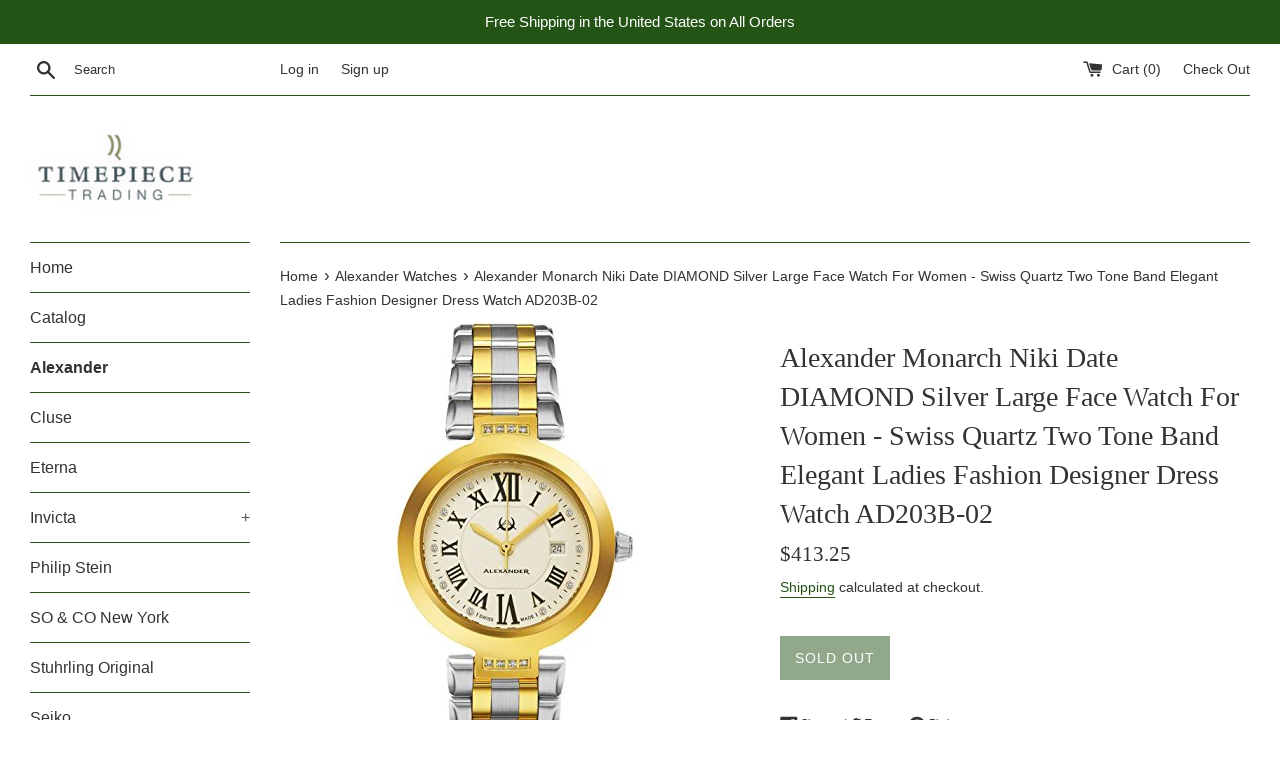

--- FILE ---
content_type: text/html; charset=utf-8
request_url: https://timepiecetrading.com/collections/smart-collection-1/products/alexander-monarch-niki-date-diamond-silver-large-face-watch-for-women-swiss-quartz-two-tone-band-elegant-ladies-fashion-designer-dress-watch-ad203b-02
body_size: 20960
content:
<!doctype html>
<!--[if IE 9]> <html class="ie9 supports-no-js" lang="en"> <![endif]-->
<!--[if (gt IE 9)|!(IE)]><!--> <html class="supports-no-js" lang="en"> <!--<![endif]-->
<head>
  <meta charset="utf-8">
  <meta http-equiv="X-UA-Compatible" content="IE=edge,chrome=1">
  <meta name="viewport" content="width=device-width,initial-scale=1">
  <meta name="theme-color" content="">
  <link rel="canonical" href="https://timepiecetrading.com/products/alexander-monarch-niki-date-diamond-silver-large-face-watch-for-women-swiss-quartz-two-tone-band-elegant-ladies-fashion-designer-dress-watch-ad203b-02">

  
    <link rel="shortcut icon" href="//timepiecetrading.com/cdn/shop/files/logo_32x32.png?v=1613726756" type="image/png" />
  

  <title>
  Alexander Monarch Niki Date DIAMOND Silver Large Face Watch For Women  &ndash; Timepiece Trading
  </title>

  
    <meta name="description" content="Alexander StoryAlexander was the pupil of the storied Greek philosopher Aristotle. He was intelligent, quick to learn and extremely well read. His personality defined charisma, and his obsession with success allowed him to conquer most of the world at the time. He left a significant legacy beyond his conquests as he fo">
  

  <!-- /snippets/social-meta-tags.liquid -->




<meta property="og:site_name" content="Timepiece Trading">
<meta property="og:url" content="https://timepiecetrading.com/products/alexander-monarch-niki-date-diamond-silver-large-face-watch-for-women-swiss-quartz-two-tone-band-elegant-ladies-fashion-designer-dress-watch-ad203b-02">
<meta property="og:title" content="Alexander Monarch Niki Date DIAMOND Silver Large Face Watch For Women - Swiss Quartz Two Tone Band Elegant Ladies Fashion Designer Dress Watch AD203B-02">
<meta property="og:type" content="product">
<meta property="og:description" content="Alexander StoryAlexander was the pupil of the storied Greek philosopher Aristotle. He was intelligent, quick to learn and extremely well read. His personality defined charisma, and his obsession with success allowed him to conquer most of the world at the time. He left a significant legacy beyond his conquests as he fo">

  <meta property="og:price:amount" content="413.25">
  <meta property="og:price:currency" content="USD">

<meta property="og:image" content="http://timepiecetrading.com/cdn/shop/products/6d9bce45-186b-49ea-b20e-f55dfbebf4cb_1200x1200.jpg?v=1541107747"><meta property="og:image" content="http://timepiecetrading.com/cdn/shop/products/6bd6c069-9bea-42f7-8c84-8bbcba711929_1200x1200.jpg?v=1541107747">
<meta property="og:image:secure_url" content="https://timepiecetrading.com/cdn/shop/products/6d9bce45-186b-49ea-b20e-f55dfbebf4cb_1200x1200.jpg?v=1541107747"><meta property="og:image:secure_url" content="https://timepiecetrading.com/cdn/shop/products/6bd6c069-9bea-42f7-8c84-8bbcba711929_1200x1200.jpg?v=1541107747">


<meta name="twitter:card" content="summary_large_image">
<meta name="twitter:title" content="Alexander Monarch Niki Date DIAMOND Silver Large Face Watch For Women - Swiss Quartz Two Tone Band Elegant Ladies Fashion Designer Dress Watch AD203B-02">
<meta name="twitter:description" content="Alexander StoryAlexander was the pupil of the storied Greek philosopher Aristotle. He was intelligent, quick to learn and extremely well read. His personality defined charisma, and his obsession with success allowed him to conquer most of the world at the time. He left a significant legacy beyond his conquests as he fo">


  <script>
    document.documentElement.className = document.documentElement.className.replace('supports-no-js', 'supports-js');

    var theme = {
      mapStrings: {
        addressError: "Error looking up that address",
        addressNoResults: "No results for that address",
        addressQueryLimit: "You have exceeded the Google API usage limit. Consider upgrading to a \u003ca href=\"https:\/\/developers.google.com\/maps\/premium\/usage-limits\"\u003ePremium Plan\u003c\/a\u003e.",
        authError: "There was a problem authenticating your Google Maps account."
      }
    }
  </script>

  <link href="//timepiecetrading.com/cdn/shop/t/2/assets/theme.scss.css?v=134892340128398962021759259230" rel="stylesheet" type="text/css" media="all" />

  <script>window.performance && window.performance.mark && window.performance.mark('shopify.content_for_header.start');</script><meta id="shopify-digital-wallet" name="shopify-digital-wallet" content="/12558073915/digital_wallets/dialog">
<meta name="shopify-checkout-api-token" content="b9baed94271571b31f56ed020ff727ef">
<meta id="in-context-paypal-metadata" data-shop-id="12558073915" data-venmo-supported="true" data-environment="production" data-locale="en_US" data-paypal-v4="true" data-currency="USD">
<link rel="alternate" type="application/json+oembed" href="https://timepiecetrading.com/products/alexander-monarch-niki-date-diamond-silver-large-face-watch-for-women-swiss-quartz-two-tone-band-elegant-ladies-fashion-designer-dress-watch-ad203b-02.oembed">
<script async="async" src="/checkouts/internal/preloads.js?locale=en-US"></script>
<script id="shopify-features" type="application/json">{"accessToken":"b9baed94271571b31f56ed020ff727ef","betas":["rich-media-storefront-analytics"],"domain":"timepiecetrading.com","predictiveSearch":true,"shopId":12558073915,"locale":"en"}</script>
<script>var Shopify = Shopify || {};
Shopify.shop = "timepiece-trading.myshopify.com";
Shopify.locale = "en";
Shopify.currency = {"active":"USD","rate":"1.0"};
Shopify.country = "US";
Shopify.theme = {"name":"Simple","id":41998123067,"schema_name":"Simple","schema_version":"7.3.0","theme_store_id":578,"role":"main"};
Shopify.theme.handle = "null";
Shopify.theme.style = {"id":null,"handle":null};
Shopify.cdnHost = "timepiecetrading.com/cdn";
Shopify.routes = Shopify.routes || {};
Shopify.routes.root = "/";</script>
<script type="module">!function(o){(o.Shopify=o.Shopify||{}).modules=!0}(window);</script>
<script>!function(o){function n(){var o=[];function n(){o.push(Array.prototype.slice.apply(arguments))}return n.q=o,n}var t=o.Shopify=o.Shopify||{};t.loadFeatures=n(),t.autoloadFeatures=n()}(window);</script>
<script id="shop-js-analytics" type="application/json">{"pageType":"product"}</script>
<script defer="defer" async type="module" src="//timepiecetrading.com/cdn/shopifycloud/shop-js/modules/v2/client.init-shop-cart-sync_WVOgQShq.en.esm.js"></script>
<script defer="defer" async type="module" src="//timepiecetrading.com/cdn/shopifycloud/shop-js/modules/v2/chunk.common_C_13GLB1.esm.js"></script>
<script defer="defer" async type="module" src="//timepiecetrading.com/cdn/shopifycloud/shop-js/modules/v2/chunk.modal_CLfMGd0m.esm.js"></script>
<script type="module">
  await import("//timepiecetrading.com/cdn/shopifycloud/shop-js/modules/v2/client.init-shop-cart-sync_WVOgQShq.en.esm.js");
await import("//timepiecetrading.com/cdn/shopifycloud/shop-js/modules/v2/chunk.common_C_13GLB1.esm.js");
await import("//timepiecetrading.com/cdn/shopifycloud/shop-js/modules/v2/chunk.modal_CLfMGd0m.esm.js");

  window.Shopify.SignInWithShop?.initShopCartSync?.({"fedCMEnabled":true,"windoidEnabled":true});

</script>
<script id="__st">var __st={"a":12558073915,"offset":-18000,"reqid":"1cd77be5-56d3-4139-a038-6f272249539b-1769532707","pageurl":"timepiecetrading.com\/collections\/smart-collection-1\/products\/alexander-monarch-niki-date-diamond-silver-large-face-watch-for-women-swiss-quartz-two-tone-band-elegant-ladies-fashion-designer-dress-watch-ad203b-02","u":"5b9e2685fc03","p":"product","rtyp":"product","rid":1838146650171};</script>
<script>window.ShopifyPaypalV4VisibilityTracking = true;</script>
<script id="captcha-bootstrap">!function(){'use strict';const t='contact',e='account',n='new_comment',o=[[t,t],['blogs',n],['comments',n],[t,'customer']],c=[[e,'customer_login'],[e,'guest_login'],[e,'recover_customer_password'],[e,'create_customer']],r=t=>t.map((([t,e])=>`form[action*='/${t}']:not([data-nocaptcha='true']) input[name='form_type'][value='${e}']`)).join(','),a=t=>()=>t?[...document.querySelectorAll(t)].map((t=>t.form)):[];function s(){const t=[...o],e=r(t);return a(e)}const i='password',u='form_key',d=['recaptcha-v3-token','g-recaptcha-response','h-captcha-response',i],f=()=>{try{return window.sessionStorage}catch{return}},m='__shopify_v',_=t=>t.elements[u];function p(t,e,n=!1){try{const o=window.sessionStorage,c=JSON.parse(o.getItem(e)),{data:r}=function(t){const{data:e,action:n}=t;return t[m]||n?{data:e,action:n}:{data:t,action:n}}(c);for(const[e,n]of Object.entries(r))t.elements[e]&&(t.elements[e].value=n);n&&o.removeItem(e)}catch(o){console.error('form repopulation failed',{error:o})}}const l='form_type',E='cptcha';function T(t){t.dataset[E]=!0}const w=window,h=w.document,L='Shopify',v='ce_forms',y='captcha';let A=!1;((t,e)=>{const n=(g='f06e6c50-85a8-45c8-87d0-21a2b65856fe',I='https://cdn.shopify.com/shopifycloud/storefront-forms-hcaptcha/ce_storefront_forms_captcha_hcaptcha.v1.5.2.iife.js',D={infoText:'Protected by hCaptcha',privacyText:'Privacy',termsText:'Terms'},(t,e,n)=>{const o=w[L][v],c=o.bindForm;if(c)return c(t,g,e,D).then(n);var r;o.q.push([[t,g,e,D],n]),r=I,A||(h.body.append(Object.assign(h.createElement('script'),{id:'captcha-provider',async:!0,src:r})),A=!0)});var g,I,D;w[L]=w[L]||{},w[L][v]=w[L][v]||{},w[L][v].q=[],w[L][y]=w[L][y]||{},w[L][y].protect=function(t,e){n(t,void 0,e),T(t)},Object.freeze(w[L][y]),function(t,e,n,w,h,L){const[v,y,A,g]=function(t,e,n){const i=e?o:[],u=t?c:[],d=[...i,...u],f=r(d),m=r(i),_=r(d.filter((([t,e])=>n.includes(e))));return[a(f),a(m),a(_),s()]}(w,h,L),I=t=>{const e=t.target;return e instanceof HTMLFormElement?e:e&&e.form},D=t=>v().includes(t);t.addEventListener('submit',(t=>{const e=I(t);if(!e)return;const n=D(e)&&!e.dataset.hcaptchaBound&&!e.dataset.recaptchaBound,o=_(e),c=g().includes(e)&&(!o||!o.value);(n||c)&&t.preventDefault(),c&&!n&&(function(t){try{if(!f())return;!function(t){const e=f();if(!e)return;const n=_(t);if(!n)return;const o=n.value;o&&e.removeItem(o)}(t);const e=Array.from(Array(32),(()=>Math.random().toString(36)[2])).join('');!function(t,e){_(t)||t.append(Object.assign(document.createElement('input'),{type:'hidden',name:u})),t.elements[u].value=e}(t,e),function(t,e){const n=f();if(!n)return;const o=[...t.querySelectorAll(`input[type='${i}']`)].map((({name:t})=>t)),c=[...d,...o],r={};for(const[a,s]of new FormData(t).entries())c.includes(a)||(r[a]=s);n.setItem(e,JSON.stringify({[m]:1,action:t.action,data:r}))}(t,e)}catch(e){console.error('failed to persist form',e)}}(e),e.submit())}));const S=(t,e)=>{t&&!t.dataset[E]&&(n(t,e.some((e=>e===t))),T(t))};for(const o of['focusin','change'])t.addEventListener(o,(t=>{const e=I(t);D(e)&&S(e,y())}));const B=e.get('form_key'),M=e.get(l),P=B&&M;t.addEventListener('DOMContentLoaded',(()=>{const t=y();if(P)for(const e of t)e.elements[l].value===M&&p(e,B);[...new Set([...A(),...v().filter((t=>'true'===t.dataset.shopifyCaptcha))])].forEach((e=>S(e,t)))}))}(h,new URLSearchParams(w.location.search),n,t,e,['guest_login'])})(!0,!0)}();</script>
<script integrity="sha256-4kQ18oKyAcykRKYeNunJcIwy7WH5gtpwJnB7kiuLZ1E=" data-source-attribution="shopify.loadfeatures" defer="defer" src="//timepiecetrading.com/cdn/shopifycloud/storefront/assets/storefront/load_feature-a0a9edcb.js" crossorigin="anonymous"></script>
<script data-source-attribution="shopify.dynamic_checkout.dynamic.init">var Shopify=Shopify||{};Shopify.PaymentButton=Shopify.PaymentButton||{isStorefrontPortableWallets:!0,init:function(){window.Shopify.PaymentButton.init=function(){};var t=document.createElement("script");t.src="https://timepiecetrading.com/cdn/shopifycloud/portable-wallets/latest/portable-wallets.en.js",t.type="module",document.head.appendChild(t)}};
</script>
<script data-source-attribution="shopify.dynamic_checkout.buyer_consent">
  function portableWalletsHideBuyerConsent(e){var t=document.getElementById("shopify-buyer-consent"),n=document.getElementById("shopify-subscription-policy-button");t&&n&&(t.classList.add("hidden"),t.setAttribute("aria-hidden","true"),n.removeEventListener("click",e))}function portableWalletsShowBuyerConsent(e){var t=document.getElementById("shopify-buyer-consent"),n=document.getElementById("shopify-subscription-policy-button");t&&n&&(t.classList.remove("hidden"),t.removeAttribute("aria-hidden"),n.addEventListener("click",e))}window.Shopify?.PaymentButton&&(window.Shopify.PaymentButton.hideBuyerConsent=portableWalletsHideBuyerConsent,window.Shopify.PaymentButton.showBuyerConsent=portableWalletsShowBuyerConsent);
</script>
<script data-source-attribution="shopify.dynamic_checkout.cart.bootstrap">document.addEventListener("DOMContentLoaded",(function(){function t(){return document.querySelector("shopify-accelerated-checkout-cart, shopify-accelerated-checkout")}if(t())Shopify.PaymentButton.init();else{new MutationObserver((function(e,n){t()&&(Shopify.PaymentButton.init(),n.disconnect())})).observe(document.body,{childList:!0,subtree:!0})}}));
</script>
<link id="shopify-accelerated-checkout-styles" rel="stylesheet" media="screen" href="https://timepiecetrading.com/cdn/shopifycloud/portable-wallets/latest/accelerated-checkout-backwards-compat.css" crossorigin="anonymous">
<style id="shopify-accelerated-checkout-cart">
        #shopify-buyer-consent {
  margin-top: 1em;
  display: inline-block;
  width: 100%;
}

#shopify-buyer-consent.hidden {
  display: none;
}

#shopify-subscription-policy-button {
  background: none;
  border: none;
  padding: 0;
  text-decoration: underline;
  font-size: inherit;
  cursor: pointer;
}

#shopify-subscription-policy-button::before {
  box-shadow: none;
}

      </style>

<script>window.performance && window.performance.mark && window.performance.mark('shopify.content_for_header.end');</script>

  <script src="//timepiecetrading.com/cdn/shop/t/2/assets/jquery-1.11.0.min.js?v=32460426840832490021540328659" type="text/javascript"></script>
  <script src="//timepiecetrading.com/cdn/shop/t/2/assets/modernizr.min.js?v=44044439420609591321540328660" type="text/javascript"></script>

  <!--[if (gt IE 9)|!(IE)]><!--><script src="//timepiecetrading.com/cdn/shop/t/2/assets/lazysizes.min.js?v=71745035489482760341540328659" async="async"></script><!--<![endif]-->
  <!--[if lte IE 9]><script src="//timepiecetrading.com/cdn/shop/t/2/assets/lazysizes.min.js?v=71745035489482760341540328659"></script><![endif]-->

  
<link href="https://monorail-edge.shopifysvc.com" rel="dns-prefetch">
<script>(function(){if ("sendBeacon" in navigator && "performance" in window) {try {var session_token_from_headers = performance.getEntriesByType('navigation')[0].serverTiming.find(x => x.name == '_s').description;} catch {var session_token_from_headers = undefined;}var session_cookie_matches = document.cookie.match(/_shopify_s=([^;]*)/);var session_token_from_cookie = session_cookie_matches && session_cookie_matches.length === 2 ? session_cookie_matches[1] : "";var session_token = session_token_from_headers || session_token_from_cookie || "";function handle_abandonment_event(e) {var entries = performance.getEntries().filter(function(entry) {return /monorail-edge.shopifysvc.com/.test(entry.name);});if (!window.abandonment_tracked && entries.length === 0) {window.abandonment_tracked = true;var currentMs = Date.now();var navigation_start = performance.timing.navigationStart;var payload = {shop_id: 12558073915,url: window.location.href,navigation_start,duration: currentMs - navigation_start,session_token,page_type: "product"};window.navigator.sendBeacon("https://monorail-edge.shopifysvc.com/v1/produce", JSON.stringify({schema_id: "online_store_buyer_site_abandonment/1.1",payload: payload,metadata: {event_created_at_ms: currentMs,event_sent_at_ms: currentMs}}));}}window.addEventListener('pagehide', handle_abandonment_event);}}());</script>
<script id="web-pixels-manager-setup">(function e(e,d,r,n,o){if(void 0===o&&(o={}),!Boolean(null===(a=null===(i=window.Shopify)||void 0===i?void 0:i.analytics)||void 0===a?void 0:a.replayQueue)){var i,a;window.Shopify=window.Shopify||{};var t=window.Shopify;t.analytics=t.analytics||{};var s=t.analytics;s.replayQueue=[],s.publish=function(e,d,r){return s.replayQueue.push([e,d,r]),!0};try{self.performance.mark("wpm:start")}catch(e){}var l=function(){var e={modern:/Edge?\/(1{2}[4-9]|1[2-9]\d|[2-9]\d{2}|\d{4,})\.\d+(\.\d+|)|Firefox\/(1{2}[4-9]|1[2-9]\d|[2-9]\d{2}|\d{4,})\.\d+(\.\d+|)|Chrom(ium|e)\/(9{2}|\d{3,})\.\d+(\.\d+|)|(Maci|X1{2}).+ Version\/(15\.\d+|(1[6-9]|[2-9]\d|\d{3,})\.\d+)([,.]\d+|)( \(\w+\)|)( Mobile\/\w+|) Safari\/|Chrome.+OPR\/(9{2}|\d{3,})\.\d+\.\d+|(CPU[ +]OS|iPhone[ +]OS|CPU[ +]iPhone|CPU IPhone OS|CPU iPad OS)[ +]+(15[._]\d+|(1[6-9]|[2-9]\d|\d{3,})[._]\d+)([._]\d+|)|Android:?[ /-](13[3-9]|1[4-9]\d|[2-9]\d{2}|\d{4,})(\.\d+|)(\.\d+|)|Android.+Firefox\/(13[5-9]|1[4-9]\d|[2-9]\d{2}|\d{4,})\.\d+(\.\d+|)|Android.+Chrom(ium|e)\/(13[3-9]|1[4-9]\d|[2-9]\d{2}|\d{4,})\.\d+(\.\d+|)|SamsungBrowser\/([2-9]\d|\d{3,})\.\d+/,legacy:/Edge?\/(1[6-9]|[2-9]\d|\d{3,})\.\d+(\.\d+|)|Firefox\/(5[4-9]|[6-9]\d|\d{3,})\.\d+(\.\d+|)|Chrom(ium|e)\/(5[1-9]|[6-9]\d|\d{3,})\.\d+(\.\d+|)([\d.]+$|.*Safari\/(?![\d.]+ Edge\/[\d.]+$))|(Maci|X1{2}).+ Version\/(10\.\d+|(1[1-9]|[2-9]\d|\d{3,})\.\d+)([,.]\d+|)( \(\w+\)|)( Mobile\/\w+|) Safari\/|Chrome.+OPR\/(3[89]|[4-9]\d|\d{3,})\.\d+\.\d+|(CPU[ +]OS|iPhone[ +]OS|CPU[ +]iPhone|CPU IPhone OS|CPU iPad OS)[ +]+(10[._]\d+|(1[1-9]|[2-9]\d|\d{3,})[._]\d+)([._]\d+|)|Android:?[ /-](13[3-9]|1[4-9]\d|[2-9]\d{2}|\d{4,})(\.\d+|)(\.\d+|)|Mobile Safari.+OPR\/([89]\d|\d{3,})\.\d+\.\d+|Android.+Firefox\/(13[5-9]|1[4-9]\d|[2-9]\d{2}|\d{4,})\.\d+(\.\d+|)|Android.+Chrom(ium|e)\/(13[3-9]|1[4-9]\d|[2-9]\d{2}|\d{4,})\.\d+(\.\d+|)|Android.+(UC? ?Browser|UCWEB|U3)[ /]?(15\.([5-9]|\d{2,})|(1[6-9]|[2-9]\d|\d{3,})\.\d+)\.\d+|SamsungBrowser\/(5\.\d+|([6-9]|\d{2,})\.\d+)|Android.+MQ{2}Browser\/(14(\.(9|\d{2,})|)|(1[5-9]|[2-9]\d|\d{3,})(\.\d+|))(\.\d+|)|K[Aa][Ii]OS\/(3\.\d+|([4-9]|\d{2,})\.\d+)(\.\d+|)/},d=e.modern,r=e.legacy,n=navigator.userAgent;return n.match(d)?"modern":n.match(r)?"legacy":"unknown"}(),u="modern"===l?"modern":"legacy",c=(null!=n?n:{modern:"",legacy:""})[u],f=function(e){return[e.baseUrl,"/wpm","/b",e.hashVersion,"modern"===e.buildTarget?"m":"l",".js"].join("")}({baseUrl:d,hashVersion:r,buildTarget:u}),m=function(e){var d=e.version,r=e.bundleTarget,n=e.surface,o=e.pageUrl,i=e.monorailEndpoint;return{emit:function(e){var a=e.status,t=e.errorMsg,s=(new Date).getTime(),l=JSON.stringify({metadata:{event_sent_at_ms:s},events:[{schema_id:"web_pixels_manager_load/3.1",payload:{version:d,bundle_target:r,page_url:o,status:a,surface:n,error_msg:t},metadata:{event_created_at_ms:s}}]});if(!i)return console&&console.warn&&console.warn("[Web Pixels Manager] No Monorail endpoint provided, skipping logging."),!1;try{return self.navigator.sendBeacon.bind(self.navigator)(i,l)}catch(e){}var u=new XMLHttpRequest;try{return u.open("POST",i,!0),u.setRequestHeader("Content-Type","text/plain"),u.send(l),!0}catch(e){return console&&console.warn&&console.warn("[Web Pixels Manager] Got an unhandled error while logging to Monorail."),!1}}}}({version:r,bundleTarget:l,surface:e.surface,pageUrl:self.location.href,monorailEndpoint:e.monorailEndpoint});try{o.browserTarget=l,function(e){var d=e.src,r=e.async,n=void 0===r||r,o=e.onload,i=e.onerror,a=e.sri,t=e.scriptDataAttributes,s=void 0===t?{}:t,l=document.createElement("script"),u=document.querySelector("head"),c=document.querySelector("body");if(l.async=n,l.src=d,a&&(l.integrity=a,l.crossOrigin="anonymous"),s)for(var f in s)if(Object.prototype.hasOwnProperty.call(s,f))try{l.dataset[f]=s[f]}catch(e){}if(o&&l.addEventListener("load",o),i&&l.addEventListener("error",i),u)u.appendChild(l);else{if(!c)throw new Error("Did not find a head or body element to append the script");c.appendChild(l)}}({src:f,async:!0,onload:function(){if(!function(){var e,d;return Boolean(null===(d=null===(e=window.Shopify)||void 0===e?void 0:e.analytics)||void 0===d?void 0:d.initialized)}()){var d=window.webPixelsManager.init(e)||void 0;if(d){var r=window.Shopify.analytics;r.replayQueue.forEach((function(e){var r=e[0],n=e[1],o=e[2];d.publishCustomEvent(r,n,o)})),r.replayQueue=[],r.publish=d.publishCustomEvent,r.visitor=d.visitor,r.initialized=!0}}},onerror:function(){return m.emit({status:"failed",errorMsg:"".concat(f," has failed to load")})},sri:function(e){var d=/^sha384-[A-Za-z0-9+/=]+$/;return"string"==typeof e&&d.test(e)}(c)?c:"",scriptDataAttributes:o}),m.emit({status:"loading"})}catch(e){m.emit({status:"failed",errorMsg:(null==e?void 0:e.message)||"Unknown error"})}}})({shopId: 12558073915,storefrontBaseUrl: "https://timepiecetrading.com",extensionsBaseUrl: "https://extensions.shopifycdn.com/cdn/shopifycloud/web-pixels-manager",monorailEndpoint: "https://monorail-edge.shopifysvc.com/unstable/produce_batch",surface: "storefront-renderer",enabledBetaFlags: ["2dca8a86"],webPixelsConfigList: [{"id":"shopify-app-pixel","configuration":"{}","eventPayloadVersion":"v1","runtimeContext":"STRICT","scriptVersion":"0450","apiClientId":"shopify-pixel","type":"APP","privacyPurposes":["ANALYTICS","MARKETING"]},{"id":"shopify-custom-pixel","eventPayloadVersion":"v1","runtimeContext":"LAX","scriptVersion":"0450","apiClientId":"shopify-pixel","type":"CUSTOM","privacyPurposes":["ANALYTICS","MARKETING"]}],isMerchantRequest: false,initData: {"shop":{"name":"Timepiece Trading","paymentSettings":{"currencyCode":"USD"},"myshopifyDomain":"timepiece-trading.myshopify.com","countryCode":"US","storefrontUrl":"https:\/\/timepiecetrading.com"},"customer":null,"cart":null,"checkout":null,"productVariants":[{"price":{"amount":413.25,"currencyCode":"USD"},"product":{"title":"Alexander Monarch Niki Date DIAMOND Silver Large Face Watch For Women - Swiss Quartz Two Tone Band Elegant Ladies Fashion Designer Dress Watch AD203B-02","vendor":"Timepiece Trading","id":"1838146650171","untranslatedTitle":"Alexander Monarch Niki Date DIAMOND Silver Large Face Watch For Women - Swiss Quartz Two Tone Band Elegant Ladies Fashion Designer Dress Watch AD203B-02","url":"\/products\/alexander-monarch-niki-date-diamond-silver-large-face-watch-for-women-swiss-quartz-two-tone-band-elegant-ladies-fashion-designer-dress-watch-ad203b-02","type":"Watch"},"id":"18003215417403","image":{"src":"\/\/timepiecetrading.com\/cdn\/shop\/products\/6d9bce45-186b-49ea-b20e-f55dfbebf4cb.jpg?v=1541107747"},"sku":"A-AD203B-02","title":"Default Title","untranslatedTitle":"Default Title"}],"purchasingCompany":null},},"https://timepiecetrading.com/cdn","fcfee988w5aeb613cpc8e4bc33m6693e112",{"modern":"","legacy":""},{"shopId":"12558073915","storefrontBaseUrl":"https:\/\/timepiecetrading.com","extensionBaseUrl":"https:\/\/extensions.shopifycdn.com\/cdn\/shopifycloud\/web-pixels-manager","surface":"storefront-renderer","enabledBetaFlags":"[\"2dca8a86\"]","isMerchantRequest":"false","hashVersion":"fcfee988w5aeb613cpc8e4bc33m6693e112","publish":"custom","events":"[[\"page_viewed\",{}],[\"product_viewed\",{\"productVariant\":{\"price\":{\"amount\":413.25,\"currencyCode\":\"USD\"},\"product\":{\"title\":\"Alexander Monarch Niki Date DIAMOND Silver Large Face Watch For Women - Swiss Quartz Two Tone Band Elegant Ladies Fashion Designer Dress Watch AD203B-02\",\"vendor\":\"Timepiece Trading\",\"id\":\"1838146650171\",\"untranslatedTitle\":\"Alexander Monarch Niki Date DIAMOND Silver Large Face Watch For Women - Swiss Quartz Two Tone Band Elegant Ladies Fashion Designer Dress Watch AD203B-02\",\"url\":\"\/products\/alexander-monarch-niki-date-diamond-silver-large-face-watch-for-women-swiss-quartz-two-tone-band-elegant-ladies-fashion-designer-dress-watch-ad203b-02\",\"type\":\"Watch\"},\"id\":\"18003215417403\",\"image\":{\"src\":\"\/\/timepiecetrading.com\/cdn\/shop\/products\/6d9bce45-186b-49ea-b20e-f55dfbebf4cb.jpg?v=1541107747\"},\"sku\":\"A-AD203B-02\",\"title\":\"Default Title\",\"untranslatedTitle\":\"Default Title\"}}]]"});</script><script>
  window.ShopifyAnalytics = window.ShopifyAnalytics || {};
  window.ShopifyAnalytics.meta = window.ShopifyAnalytics.meta || {};
  window.ShopifyAnalytics.meta.currency = 'USD';
  var meta = {"product":{"id":1838146650171,"gid":"gid:\/\/shopify\/Product\/1838146650171","vendor":"Timepiece Trading","type":"Watch","handle":"alexander-monarch-niki-date-diamond-silver-large-face-watch-for-women-swiss-quartz-two-tone-band-elegant-ladies-fashion-designer-dress-watch-ad203b-02","variants":[{"id":18003215417403,"price":41325,"name":"Alexander Monarch Niki Date DIAMOND Silver Large Face Watch For Women - Swiss Quartz Two Tone Band Elegant Ladies Fashion Designer Dress Watch AD203B-02","public_title":null,"sku":"A-AD203B-02"}],"remote":false},"page":{"pageType":"product","resourceType":"product","resourceId":1838146650171,"requestId":"1cd77be5-56d3-4139-a038-6f272249539b-1769532707"}};
  for (var attr in meta) {
    window.ShopifyAnalytics.meta[attr] = meta[attr];
  }
</script>
<script class="analytics">
  (function () {
    var customDocumentWrite = function(content) {
      var jquery = null;

      if (window.jQuery) {
        jquery = window.jQuery;
      } else if (window.Checkout && window.Checkout.$) {
        jquery = window.Checkout.$;
      }

      if (jquery) {
        jquery('body').append(content);
      }
    };

    var hasLoggedConversion = function(token) {
      if (token) {
        return document.cookie.indexOf('loggedConversion=' + token) !== -1;
      }
      return false;
    }

    var setCookieIfConversion = function(token) {
      if (token) {
        var twoMonthsFromNow = new Date(Date.now());
        twoMonthsFromNow.setMonth(twoMonthsFromNow.getMonth() + 2);

        document.cookie = 'loggedConversion=' + token + '; expires=' + twoMonthsFromNow;
      }
    }

    var trekkie = window.ShopifyAnalytics.lib = window.trekkie = window.trekkie || [];
    if (trekkie.integrations) {
      return;
    }
    trekkie.methods = [
      'identify',
      'page',
      'ready',
      'track',
      'trackForm',
      'trackLink'
    ];
    trekkie.factory = function(method) {
      return function() {
        var args = Array.prototype.slice.call(arguments);
        args.unshift(method);
        trekkie.push(args);
        return trekkie;
      };
    };
    for (var i = 0; i < trekkie.methods.length; i++) {
      var key = trekkie.methods[i];
      trekkie[key] = trekkie.factory(key);
    }
    trekkie.load = function(config) {
      trekkie.config = config || {};
      trekkie.config.initialDocumentCookie = document.cookie;
      var first = document.getElementsByTagName('script')[0];
      var script = document.createElement('script');
      script.type = 'text/javascript';
      script.onerror = function(e) {
        var scriptFallback = document.createElement('script');
        scriptFallback.type = 'text/javascript';
        scriptFallback.onerror = function(error) {
                var Monorail = {
      produce: function produce(monorailDomain, schemaId, payload) {
        var currentMs = new Date().getTime();
        var event = {
          schema_id: schemaId,
          payload: payload,
          metadata: {
            event_created_at_ms: currentMs,
            event_sent_at_ms: currentMs
          }
        };
        return Monorail.sendRequest("https://" + monorailDomain + "/v1/produce", JSON.stringify(event));
      },
      sendRequest: function sendRequest(endpointUrl, payload) {
        // Try the sendBeacon API
        if (window && window.navigator && typeof window.navigator.sendBeacon === 'function' && typeof window.Blob === 'function' && !Monorail.isIos12()) {
          var blobData = new window.Blob([payload], {
            type: 'text/plain'
          });

          if (window.navigator.sendBeacon(endpointUrl, blobData)) {
            return true;
          } // sendBeacon was not successful

        } // XHR beacon

        var xhr = new XMLHttpRequest();

        try {
          xhr.open('POST', endpointUrl);
          xhr.setRequestHeader('Content-Type', 'text/plain');
          xhr.send(payload);
        } catch (e) {
          console.log(e);
        }

        return false;
      },
      isIos12: function isIos12() {
        return window.navigator.userAgent.lastIndexOf('iPhone; CPU iPhone OS 12_') !== -1 || window.navigator.userAgent.lastIndexOf('iPad; CPU OS 12_') !== -1;
      }
    };
    Monorail.produce('monorail-edge.shopifysvc.com',
      'trekkie_storefront_load_errors/1.1',
      {shop_id: 12558073915,
      theme_id: 41998123067,
      app_name: "storefront",
      context_url: window.location.href,
      source_url: "//timepiecetrading.com/cdn/s/trekkie.storefront.a804e9514e4efded663580eddd6991fcc12b5451.min.js"});

        };
        scriptFallback.async = true;
        scriptFallback.src = '//timepiecetrading.com/cdn/s/trekkie.storefront.a804e9514e4efded663580eddd6991fcc12b5451.min.js';
        first.parentNode.insertBefore(scriptFallback, first);
      };
      script.async = true;
      script.src = '//timepiecetrading.com/cdn/s/trekkie.storefront.a804e9514e4efded663580eddd6991fcc12b5451.min.js';
      first.parentNode.insertBefore(script, first);
    };
    trekkie.load(
      {"Trekkie":{"appName":"storefront","development":false,"defaultAttributes":{"shopId":12558073915,"isMerchantRequest":null,"themeId":41998123067,"themeCityHash":"17463861639629880646","contentLanguage":"en","currency":"USD","eventMetadataId":"dd04335d-c1de-408c-ba1a-a661a19a7a28"},"isServerSideCookieWritingEnabled":true,"monorailRegion":"shop_domain","enabledBetaFlags":["65f19447"]},"Session Attribution":{},"S2S":{"facebookCapiEnabled":false,"source":"trekkie-storefront-renderer","apiClientId":580111}}
    );

    var loaded = false;
    trekkie.ready(function() {
      if (loaded) return;
      loaded = true;

      window.ShopifyAnalytics.lib = window.trekkie;

      var originalDocumentWrite = document.write;
      document.write = customDocumentWrite;
      try { window.ShopifyAnalytics.merchantGoogleAnalytics.call(this); } catch(error) {};
      document.write = originalDocumentWrite;

      window.ShopifyAnalytics.lib.page(null,{"pageType":"product","resourceType":"product","resourceId":1838146650171,"requestId":"1cd77be5-56d3-4139-a038-6f272249539b-1769532707","shopifyEmitted":true});

      var match = window.location.pathname.match(/checkouts\/(.+)\/(thank_you|post_purchase)/)
      var token = match? match[1]: undefined;
      if (!hasLoggedConversion(token)) {
        setCookieIfConversion(token);
        window.ShopifyAnalytics.lib.track("Viewed Product",{"currency":"USD","variantId":18003215417403,"productId":1838146650171,"productGid":"gid:\/\/shopify\/Product\/1838146650171","name":"Alexander Monarch Niki Date DIAMOND Silver Large Face Watch For Women - Swiss Quartz Two Tone Band Elegant Ladies Fashion Designer Dress Watch AD203B-02","price":"413.25","sku":"A-AD203B-02","brand":"Timepiece Trading","variant":null,"category":"Watch","nonInteraction":true,"remote":false},undefined,undefined,{"shopifyEmitted":true});
      window.ShopifyAnalytics.lib.track("monorail:\/\/trekkie_storefront_viewed_product\/1.1",{"currency":"USD","variantId":18003215417403,"productId":1838146650171,"productGid":"gid:\/\/shopify\/Product\/1838146650171","name":"Alexander Monarch Niki Date DIAMOND Silver Large Face Watch For Women - Swiss Quartz Two Tone Band Elegant Ladies Fashion Designer Dress Watch AD203B-02","price":"413.25","sku":"A-AD203B-02","brand":"Timepiece Trading","variant":null,"category":"Watch","nonInteraction":true,"remote":false,"referer":"https:\/\/timepiecetrading.com\/collections\/smart-collection-1\/products\/alexander-monarch-niki-date-diamond-silver-large-face-watch-for-women-swiss-quartz-two-tone-band-elegant-ladies-fashion-designer-dress-watch-ad203b-02"});
      }
    });


        var eventsListenerScript = document.createElement('script');
        eventsListenerScript.async = true;
        eventsListenerScript.src = "//timepiecetrading.com/cdn/shopifycloud/storefront/assets/shop_events_listener-3da45d37.js";
        document.getElementsByTagName('head')[0].appendChild(eventsListenerScript);

})();</script>
<script
  defer
  src="https://timepiecetrading.com/cdn/shopifycloud/perf-kit/shopify-perf-kit-3.0.4.min.js"
  data-application="storefront-renderer"
  data-shop-id="12558073915"
  data-render-region="gcp-us-east1"
  data-page-type="product"
  data-theme-instance-id="41998123067"
  data-theme-name="Simple"
  data-theme-version="7.3.0"
  data-monorail-region="shop_domain"
  data-resource-timing-sampling-rate="10"
  data-shs="true"
  data-shs-beacon="true"
  data-shs-export-with-fetch="true"
  data-shs-logs-sample-rate="1"
  data-shs-beacon-endpoint="https://timepiecetrading.com/api/collect"
></script>
</head>

<body id="alexander-monarch-niki-date-diamond-silver-large-face-watch-for-women" class="template-product">

  <a class="in-page-link visually-hidden skip-link" href="#MainContent">Skip to content</a>

  <div id="shopify-section-header" class="shopify-section">
  <style>
    .announcement-bar--link:hover {
      

      
        background-color: #2a641a;
      
    }
  </style>

  
    <a href="/pages/shipping" class="announcement-bar announcement-bar--link">
  

    <p class="announcement-bar__message site-wrapper">Free Shipping in the United States on All Orders</p>

  
    </a>
  





  <style>
    .site-header__logo {
      width: 170px;
    }
    #HeaderLogoWrapper {
      max-width: 170px !important;
    }
  </style>


<div class="site-wrapper">
  <div class="top-bar grid">

    <div class="grid__item medium-up--one-fifth small--one-half">
      <div class="top-bar__search">
        <a href="/search" class="medium-up--hide">
          <svg aria-hidden="true" focusable="false" role="presentation" class="icon icon-search" viewBox="0 0 20 20"><path fill="#444" d="M18.64 17.02l-5.31-5.31c.81-1.08 1.26-2.43 1.26-3.87C14.5 4.06 11.44 1 7.75 1S1 4.06 1 7.75s3.06 6.75 6.75 6.75c1.44 0 2.79-.45 3.87-1.26l5.31 5.31c.45.45 1.26.54 1.71.09.45-.36.45-1.17 0-1.62zM3.25 7.75c0-2.52 1.98-4.5 4.5-4.5s4.5 1.98 4.5 4.5-1.98 4.5-4.5 4.5-4.5-1.98-4.5-4.5z"/></svg>
        </a>
        <form action="/search" method="get" class="search-bar small--hide" role="search">
          
          <button type="submit" class="search-bar__submit">
            <svg aria-hidden="true" focusable="false" role="presentation" class="icon icon-search" viewBox="0 0 20 20"><path fill="#444" d="M18.64 17.02l-5.31-5.31c.81-1.08 1.26-2.43 1.26-3.87C14.5 4.06 11.44 1 7.75 1S1 4.06 1 7.75s3.06 6.75 6.75 6.75c1.44 0 2.79-.45 3.87-1.26l5.31 5.31c.45.45 1.26.54 1.71.09.45-.36.45-1.17 0-1.62zM3.25 7.75c0-2.52 1.98-4.5 4.5-4.5s4.5 1.98 4.5 4.5-1.98 4.5-4.5 4.5-4.5-1.98-4.5-4.5z"/></svg>
            <span class="icon__fallback-text">Search</span>
          </button>
          <input type="search" name="q" class="search-bar__input" value="" placeholder="Search" aria-label="Search">
        </form>
      </div>
    </div>

    
      <div class="grid__item medium-up--two-fifths small--hide">
        <span class="customer-links small--hide">
          
            <a href="/account/login" id="customer_login_link">Log in</a>
            <span class="vertical-divider"></span>
            <a href="/account/register" id="customer_register_link">Sign up</a>
          
        </span>
      </div>
    

    <div class="grid__item  medium-up--two-fifths  small--one-half text-right">
      <a href="/cart" class="site-header__cart">
        <svg aria-hidden="true" focusable="false" role="presentation" class="icon icon-cart" viewBox="0 0 20 20"><path fill="#444" d="M18.936 5.564c-.144-.175-.35-.207-.55-.207h-.003L6.774 4.286c-.272 0-.417.089-.491.18-.079.096-.16.263-.094.585l2.016 5.705c.163.407.642.673 1.068.673h8.401c.433 0 .854-.285.941-.725l.484-4.571c.045-.221-.015-.388-.163-.567z"/><path fill="#444" d="M17.107 12.5H7.659L4.98 4.117l-.362-1.059c-.138-.401-.292-.559-.695-.559H.924c-.411 0-.748.303-.748.714s.337.714.748.714h2.413l3.002 9.48c.126.38.295.52.942.52h9.825c.411 0 .748-.303.748-.714s-.336-.714-.748-.714zM10.424 16.23a1.498 1.498 0 1 1-2.997 0 1.498 1.498 0 0 1 2.997 0zM16.853 16.23a1.498 1.498 0 1 1-2.997 0 1.498 1.498 0 0 1 2.997 0z"/></svg>
        <span class="small--hide">
          Cart
          (<span id="CartCount">0</span>)
        </span>
      </a>
      <span class="vertical-divider small--hide"></span>
      <a href="/cart" class="site-header__cart small--hide">
        Check Out
      </a>
    </div>
  </div>

  <hr class="small--hide hr--border">

  <header class="site-header grid medium-up--grid--table" role="banner">
    <div class="grid__item small--text-center">
      <div itemscope itemtype="http://schema.org/Organization">
        

        <style>
  
  
  
    #HeaderLogo {
      max-width: 170px;
      max-height: 85.85858585858585px;
    }
    #HeaderLogoWrapper {
      max-width: 170px;
    }
  

  
</style>


        
          <div id="HeaderLogoWrapper" class="supports-js">
            <a href="/" itemprop="url" style="padding-top:50.50505050505051%; display: block;">
              <img id="HeaderLogo"
                   class="lazyload"
                   src="//timepiecetrading.com/cdn/shop/files/logo_150x150.png?v=1613726756"
                   data-src="//timepiecetrading.com/cdn/shop/files/logo_{width}x.png?v=1613726756"
                   data-widths="[180, 360, 540, 720, 900, 1080, 1296, 1512, 1728, 2048]"
                   data-aspectratio="0.474"
                   data-sizes="auto"
                   alt="Timepiece Trading"
                   itemprop="logo">
            </a>
          </div>
          <noscript>
            
            <a href="/" itemprop="url">
              <img class="site-header__logo" src="//timepiecetrading.com/cdn/shop/files/logo_170x.png?v=1613726756"
              srcset="//timepiecetrading.com/cdn/shop/files/logo_170x.png?v=1613726756 1x, //timepiecetrading.com/cdn/shop/files/logo_170x@2x.png?v=1613726756 2x"
              alt="Timepiece Trading"
              itemprop="logo">
            </a>
          </noscript>
          
        
      </div>
    </div>
    
  </header>
</div>




</div>

    

  <div class="site-wrapper">

    <div class="grid">

      <div id="shopify-section-sidebar" class="shopify-section"><div data-section-id="sidebar" data-section-type="sidebar-section">
  <nav class="grid__item small--text-center medium-up--one-fifth" role="navigation">
    <hr class="hr--small medium-up--hide">
    <button id="ToggleMobileMenu" class="mobile-menu-icon medium-up--hide" aria-haspopup="true" aria-owns="SiteNav">
      <span class="line"></span>
      <span class="line"></span>
      <span class="line"></span>
      <span class="line"></span>
      <span class="icon__fallback-text">Menu</span>
    </button>
    <div id="SiteNav" class="site-nav" role="menu">
      <ul class="list--nav">
        
          
          
            <li class="site-nav__item">
              <a href="/" class="site-nav__link">Home</a>
            </li>
          
        
          
          
            <li class="site-nav__item">
              <a href="/collections/all" class="site-nav__link">Catalog</a>
            </li>
          
        
          
          
            <li class="site-nav__item site-nav--active">
              <a href="/collections/smart-collection-1" class="site-nav__link" aria-current="page">Alexander</a>
            </li>
          
        
          
          
            <li class="site-nav__item">
              <a href="/collections/smart-collection-5" class="site-nav__link">Cluse</a>
            </li>
          
        
          
          
            <li class="site-nav__item">
              <a href="/collections/eterna" class="site-nav__link">Eterna</a>
            </li>
          
        
          
          
            

            

            <li class="site-nav--has-submenu site-nav__item">
              <button class="site-nav__link btn--link site-nav__expand" aria-expanded="false" aria-controls="Collapsible-6">
                Invicta
                <span class="site-nav__link__text" aria-hidden="true">+</span>
              </button>
              <ul id="Collapsible-6" class="site-nav__submenu site-nav__submenu--collapsed" aria-hidden="true" style="display: none;">
                
                  
                    <li >
                      <a href="/collections/mens-watches" class="site-nav__link">Men&#39;s Watches</a>
                    </li>
                  
                
                  
                    <li >
                      <a href="/collections/smart-collection-4" class="site-nav__link">Women&#39;s Watches </a>
                    </li>
                  
                
              </ul>
            </li>
          
        
          
          
            <li class="site-nav__item">
              <a href="/collections/philip-stein-watches" class="site-nav__link">Philip Stein</a>
            </li>
          
        
          
          
            <li class="site-nav__item">
              <a href="/collections/smart-collection-3" class="site-nav__link">SO &amp; CO New York</a>
            </li>
          
        
          
          
            <li class="site-nav__item">
              <a href="/collections/stuhrling-original" class="site-nav__link">Stuhrling Original</a>
            </li>
          
        
          
          
            <li class="site-nav__item">
              <a href="/collections/smart-collection" class="site-nav__link">Seiko</a>
            </li>
          
        
          
          
            <li class="site-nav__item">
              <a href="/collections/smart-collection-2" class="site-nav__link">Technomarine</a>
            </li>
          
        
        
          
            <li>
              <a href="/account/login" class="site-nav__link site-nav--account medium-up--hide">Log in</a>
            </li>
            <li>
              <a href="/account/register" class="site-nav__link site-nav--account medium-up--hide">Sign up</a>
            </li>
          
        
      </ul>
      <ul class="list--inline social-links">
        
        
        
        
        
        
        
        
        
        
        
      </ul>
    </div>
    <hr class="medium-up--hide hr--small ">
  </nav>
</div>




</div>

      <main class="main-content grid__item medium-up--four-fifths" id="MainContent" role="main">
        
          <hr class="hr--border-top small--hide">
        
        
          
<nav class="breadcrumb-nav small--text-center" aria-label="You are here">
  <span itemscope itemtype="http://data-vocabulary.org/Breadcrumb">
    <a href="/" itemprop="url" title="Back to the frontpage">
      <span itemprop="title">Home</span>
    </a>
    <span class="breadcrumb-nav__separator" aria-hidden="true">›</span>
  </span>
  
    
      <span itemscope itemtype="http://data-vocabulary.org/Breadcrumb">
        <a href="/collections/smart-collection-1" itemprop="url">
          <span itemprop="title">Alexander Watches</span>
        </a>
        <span class="breadcrumb-nav__separator" aria-hidden="true">›</span>
      </span>
    
    Alexander Monarch Niki Date DIAMOND Silver Large Face Watch For Women - Swiss Quartz Two Tone Band Elegant Ladies Fashion Designer Dress Watch AD203B-02
  
</nav>

        
        

<div id="shopify-section-product-template" class="shopify-section"><!-- /templates/product.liquid -->
<div itemscope itemtype="http://schema.org/Product" id="ProductSection" data-section-id="product-template" data-section-type="product-template" data-image-zoom-type="lightbox" data-show-extra-tab="false" data-extra-tab-content="" data-cart-enable-ajax="true" data-enable-history-state="true">

  <meta itemprop="name" content="Alexander Monarch Niki Date DIAMOND Silver Large Face Watch For Women - Swiss Quartz Two Tone Band Elegant Ladies Fashion Designer Dress Watch AD203B-02">
  <meta itemprop="url" content="https://timepiecetrading.com/products/alexander-monarch-niki-date-diamond-silver-large-face-watch-for-women-swiss-quartz-two-tone-band-elegant-ladies-fashion-designer-dress-watch-ad203b-02">
  <meta itemprop="image" content="//timepiecetrading.com/cdn/shop/products/6d9bce45-186b-49ea-b20e-f55dfbebf4cb_grande.jpg?v=1541107747">

  
  
<div class="grid product-single">

    <div class="grid__item medium-up--one-half">
      
        
        
<style>
  
  
  @media screen and (min-width: 750px) { 
    #ProductImage-5959781744699 {
      max-width: 237px;
      max-height: 500px;
    }
    #ProductImageWrapper-5959781744699 {
      max-width: 237px;
    }
   } 

  
    
    @media screen and (max-width: 749px) {
      #ProductImage-5959781744699 {
        max-width: 341.28px;
        max-height: 720px;
      }
      #ProductImageWrapper-5959781744699 {
        max-width: 341.28px;
      }
    }
  
</style>


        <div id="ProductImageWrapper-5959781744699" class="product-single__featured-image-wrapper supports-js" data-image-id="5959781744699">
          <div class="product-single__photos" data-image-id="5959781744699" style="padding-top:210.9704641350211%;">
            <img id="ProductImage-5959781744699"
                 class="product-single__photo lazyload lightbox"
                 
                 src="//timepiecetrading.com/cdn/shop/products/6d9bce45-186b-49ea-b20e-f55dfbebf4cb_200x200.jpg?v=1541107747"
                 data-src="//timepiecetrading.com/cdn/shop/products/6d9bce45-186b-49ea-b20e-f55dfbebf4cb_{width}x.jpg?v=1541107747"
                 data-widths="[180, 360, 470, 600, 750, 940, 1080, 1296, 1512, 1728, 2048]"
                 data-aspectratio="0.474"
                 data-sizes="auto"
                 alt="Alexander Monarch Niki Date DIAMOND Silver Large Face Watch For Women - Swiss Quartz Two Tone Band Elegant Ladies Fashion Designer Dress Watch AD203B-02">
          </div>
          
        </div>
      
        
        
<style>
  
  
  @media screen and (min-width: 750px) { 
    #ProductImage-5959781810235 {
      max-width: 720px;
      max-height: 161.99999999999997px;
    }
    #ProductImageWrapper-5959781810235 {
      max-width: 720px;
    }
   } 

  
    
    @media screen and (max-width: 749px) {
      #ProductImage-5959781810235 {
        max-width: 720px;
        max-height: 720px;
      }
      #ProductImageWrapper-5959781810235 {
        max-width: 720px;
      }
    }
  
</style>


        <div id="ProductImageWrapper-5959781810235" class="product-single__featured-image-wrapper supports-js hidden" data-image-id="5959781810235">
          <div class="product-single__photos" data-image-id="5959781810235" style="padding-top:22.499999999999996%;">
            <img id="ProductImage-5959781810235"
                 class="product-single__photo lazyload lazypreload lightbox"
                 
                 src="//timepiecetrading.com/cdn/shop/products/6bd6c069-9bea-42f7-8c84-8bbcba711929_200x200.jpg?v=1541107747"
                 data-src="//timepiecetrading.com/cdn/shop/products/6bd6c069-9bea-42f7-8c84-8bbcba711929_{width}x.jpg?v=1541107747"
                 data-widths="[180, 360, 470, 600, 750, 940, 1080, 1296, 1512, 1728, 2048]"
                 data-aspectratio="4.444444444444445"
                 data-sizes="auto"
                 alt="Alexander Monarch Niki Date DIAMOND Silver Large Face Watch For Women - Swiss Quartz Two Tone Band Elegant Ladies Fashion Designer Dress Watch AD203B-02">
          </div>
          
        </div>
      

      <noscript>
        <img src="//timepiecetrading.com/cdn/shop/products/6d9bce45-186b-49ea-b20e-f55dfbebf4cb_grande.jpg?v=1541107747" alt="Alexander Monarch Niki Date DIAMOND Silver Large Face Watch For Women - Swiss Quartz Two Tone Band Elegant Ladies Fashion Designer Dress Watch AD203B-02">
      </noscript>

      
        <ul class="product-single__thumbnails grid grid--uniform" id="ProductThumbs">

          

          
            <li class="grid__item small--one-half medium-up--push-one-sixth medium-up--one-third">
              <a href="//timepiecetrading.com/cdn/shop/products/6d9bce45-186b-49ea-b20e-f55dfbebf4cb_grande.jpg?v=1541107747" class="product-single__thumbnail" data-image-id="5959781744699">
                <img src="//timepiecetrading.com/cdn/shop/products/6d9bce45-186b-49ea-b20e-f55dfbebf4cb_compact.jpg?v=1541107747" alt="Alexander Monarch Niki Date DIAMOND Silver Large Face Watch For Women - Swiss Quartz Two Tone Band Elegant Ladies Fashion Designer Dress Watch AD203B-02">
              </a>
            </li>
          
            <li class="grid__item small--one-half medium-up--push-one-sixth medium-up--one-third">
              <a href="//timepiecetrading.com/cdn/shop/products/6bd6c069-9bea-42f7-8c84-8bbcba711929_grande.jpg?v=1541107747" class="product-single__thumbnail" data-image-id="5959781810235">
                <img src="//timepiecetrading.com/cdn/shop/products/6bd6c069-9bea-42f7-8c84-8bbcba711929_compact.jpg?v=1541107747" alt="Alexander Monarch Niki Date DIAMOND Silver Large Face Watch For Women - Swiss Quartz Two Tone Band Elegant Ladies Fashion Designer Dress Watch AD203B-02">
              </a>
            </li>
          

        </ul>
      

      
        <ul class="gallery hidden">
          
            <li data-image-id="5959781744699" class="gallery__item" data-mfp-src="//timepiecetrading.com/cdn/shop/products/6d9bce45-186b-49ea-b20e-f55dfbebf4cb_2048x2048.jpg?v=1541107747"></li>
          
            <li data-image-id="5959781810235" class="gallery__item" data-mfp-src="//timepiecetrading.com/cdn/shop/products/6bd6c069-9bea-42f7-8c84-8bbcba711929_2048x2048.jpg?v=1541107747"></li>
          
        </ul>
      
    </div>

    <div class="grid__item medium-up--one-half">
      <div class="product-single__meta small--text-center">
        <h1 class="product-single__title" itemprop="name">Alexander Monarch Niki Date DIAMOND Silver Large Face Watch For Women - Swiss Quartz Two Tone Band Elegant Ladies Fashion Designer Dress Watch AD203B-02</h1>

        

        <div itemprop="offers" itemscope itemtype="http://schema.org/Offer">
          <meta itemprop="priceCurrency" content="USD">

          <link itemprop="availability" href="http://schema.org/OutOfStock">

          <p class="product-single__prices">
            
              <span class="visually-hidden">Regular price</span>
            
            <span id="ProductPrice" class="product-single__price" itemprop="price" content="413.25">
              $413.25
            </span>

            
          </p><div class="product-single__policies rte"><a href="/policies/shipping-policy">Shipping</a> calculated at checkout.
</div><form method="post" action="/cart/add" id="product_form_1838146650171" accept-charset="UTF-8" class="product-form" enctype="multipart/form-data"><input type="hidden" name="form_type" value="product" /><input type="hidden" name="utf8" value="✓" />
            <select name="id" id="ProductSelect-product-template" class="product-single__variants">
              
                
                  <option disabled="disabled">
                    Default Title - Sold Out
                  </option>
                
              
            </select>

            

            <div class="product-single__cart-submit-wrapper">
              <button type="submit" name="add" id="AddToCart"class="btn product-single__cart-submit">
                <span id="AddToCartText">Add to Cart</span>
              </button>
              
            </div>

          <input type="hidden" name="product-id" value="1838146650171" /><input type="hidden" name="section-id" value="product-template" /></form>

        </div>

        

        
          <!-- /snippets/social-sharing.liquid -->
<div class="social-sharing" data-permalink="">
  
    <a target="_blank" href="//www.facebook.com/sharer.php?u=https://timepiecetrading.com/products/alexander-monarch-niki-date-diamond-silver-large-face-watch-for-women-swiss-quartz-two-tone-band-elegant-ladies-fashion-designer-dress-watch-ad203b-02" class="social-sharing__link" title="Share on Facebook">
      <svg aria-hidden="true" focusable="false" role="presentation" class="icon icon-facebook" viewBox="0 0 20 20"><path fill="#444" d="M18.05.811q.439 0 .744.305t.305.744v16.637q0 .439-.305.744t-.744.305h-4.732v-7.221h2.415l.342-2.854h-2.757v-1.83q0-.659.293-1t1.073-.342h1.488V3.762q-.976-.098-2.171-.098-1.634 0-2.635.964t-1 2.72V9.47H7.951v2.854h2.415v7.221H1.413q-.439 0-.744-.305t-.305-.744V1.859q0-.439.305-.744T1.413.81H18.05z"/></svg>
      <span aria-hidden="true">Share</span>
      <span class="visually-hidden">Share on Facebook</span>
    </a>
  

  
    <a target="_blank" href="//twitter.com/share?text=Alexander%20Monarch%20Niki%20Date%20DIAMOND%20Silver%20Large%20Face%20Watch%20For%20Women%20-%20Swiss%20Quartz%20Two%20Tone%20Band%20Elegant%20Ladies%20Fashion%20Designer%20Dress%20Watch%20AD203B-02&amp;url=https://timepiecetrading.com/products/alexander-monarch-niki-date-diamond-silver-large-face-watch-for-women-swiss-quartz-two-tone-band-elegant-ladies-fashion-designer-dress-watch-ad203b-02" class="social-sharing__link" title="Tweet on Twitter">
      <svg aria-hidden="true" focusable="false" role="presentation" class="icon icon-twitter" viewBox="0 0 20 20"><path fill="#444" d="M19.551 4.208q-.815 1.202-1.956 2.038 0 .082.02.255t.02.255q0 1.589-.469 3.179t-1.426 3.036-2.272 2.567-3.158 1.793-3.963.672q-3.301 0-6.031-1.773.571.041.937.041 2.751 0 4.911-1.671-1.284-.02-2.292-.784T2.456 11.85q.346.082.754.082.55 0 1.039-.163-1.365-.285-2.262-1.365T1.09 7.918v-.041q.774.408 1.773.448-.795-.53-1.263-1.396t-.469-1.864q0-1.019.509-1.997 1.487 1.854 3.596 2.924T9.81 7.184q-.143-.509-.143-.897 0-1.63 1.161-2.781t2.832-1.151q.815 0 1.569.326t1.284.917q1.345-.265 2.506-.958-.428 1.386-1.732 2.18 1.243-.163 2.262-.611z"/></svg>
      <span aria-hidden="true">Tweet</span>
      <span class="visually-hidden">Tweet on Twitter</span>
    </a>
  

  
    <a target="_blank" href="//pinterest.com/pin/create/button/?url=https://timepiecetrading.com/products/alexander-monarch-niki-date-diamond-silver-large-face-watch-for-women-swiss-quartz-two-tone-band-elegant-ladies-fashion-designer-dress-watch-ad203b-02&amp;media=//timepiecetrading.com/cdn/shop/products/6d9bce45-186b-49ea-b20e-f55dfbebf4cb_1024x1024.jpg?v=1541107747&amp;description=Alexander%20Monarch%20Niki%20Date%20DIAMOND%20Silver%20Large%20Face%20Watch%20For%20Women%20-%20Swiss%20Quartz%20Two%20Tone%20Band%20Elegant%20Ladies%20Fashion%20Designer%20Dress%20Watch%20AD203B-02" class="social-sharing__link" title="Pin on Pinterest">
      <svg aria-hidden="true" focusable="false" role="presentation" class="icon icon-pinterest" viewBox="0 0 20 20"><path fill="#444" d="M9.958.811q1.903 0 3.635.744t2.988 2 2 2.988.744 3.635q0 2.537-1.256 4.696t-3.415 3.415-4.696 1.256q-1.39 0-2.659-.366.707-1.147.951-2.025l.659-2.561q.244.463.903.817t1.39.354q1.464 0 2.622-.842t1.793-2.305.634-3.293q0-2.171-1.671-3.769t-4.257-1.598q-1.586 0-2.903.537T5.298 5.897 4.066 7.775t-.427 2.037q0 1.268.476 2.22t1.427 1.342q.171.073.293.012t.171-.232q.171-.61.195-.756.098-.268-.122-.512-.634-.707-.634-1.83 0-1.854 1.281-3.183t3.354-1.329q1.83 0 2.854 1t1.025 2.61q0 1.342-.366 2.476t-1.049 1.817-1.561.683q-.732 0-1.195-.537t-.293-1.269q.098-.342.256-.878t.268-.915.207-.817.098-.732q0-.61-.317-1t-.927-.39q-.756 0-1.269.695t-.512 1.744q0 .39.061.756t.134.537l.073.171q-1 4.342-1.22 5.098-.195.927-.146 2.171-2.513-1.122-4.062-3.44T.59 10.177q0-3.879 2.744-6.623T9.957.81z"/></svg>
      <span aria-hidden="true">Pin it</span>
      <span class="visually-hidden">Pin on Pinterest</span>
    </a>
  
</div>

        
      </div>
    </div>

  </div>

  

  
    
      <div class="product-single__description rte" itemprop="description">
        <span style="color: #212121; font-family: 'Open Sans', Arial, Tahoma, sans-serif; font-size: 13px; background-color: #ffffff;"><br><b>Alexander Story</b><br><p>Alexander was the pupil of the storied Greek philosopher Aristotle. He was intelligent, quick to learn and extremely well read. His personality defined charisma, and his obsession with success allowed him to conquer most of the world at the time. He left a significant legacy beyond his conquests as he founded some twenty cities that bore his name.</p>
<p>Under his rule, Greek culture spread from West to East as the Persian Empire fell to his armies. Alexander became an icon, against which all future military leaders would aspire to be measured. Even today, military academies throughout the world still teach his strategies and tactics.</p>
<br><b>Dawn of a Brand</b><br><br><p>It is against the backdrop of the historical Alexander the Great, his achievements and strength of character, that the Alexander watch brand was born.</p>
<p>Alexander timepieces exude character, resiliency, and enduring magnetism, much like their namesake. Supreme confidence surrounds the wearer as these timepieces accompany her on daily journeys.</p>
<p>These timepieces incorporate the best in watchmaking heritage with modern day technology and contemporary aesthetic sensibilities. They stay true to tradition, yet are fitted with an added dimension of prevailing design and chic personality. Constructed with a signature demeanor, they are a bold statement in the world of wristwatch fashion.</p>
<p>Alexander manufactures its luxury wristwatches in Biel, Switzerland. The ancient town of Biel/Bienne, the metropolis of Swiss watchmaking, lies at the eastern end of Lake Biel, at the foot of the Jura in the delightful Lake Region of Switzerland in the canton of Bern. It is here where the Swiss craft of watchmaking is still fostered and advanced.</p>
<br><b>Values</b><br><br><p>The Alexander blueprint stresses quality workmanship and contemporary aesthetics. We take pride in our ongoing quest to continuously design, develop, manufacture and assemble exquisite timepieces.</p>
<br><br> </span><br style="margin: 0px; padding: 0px; vertical-align: top; box-sizing: border-box; outline: none medium; font-family: 'Open Sans', Arial, Tahoma, sans-serif; color: #212121; font-size: 13px; background-color: #ffffff;">
<br style="margin: 0px; padding: 0px; vertical-align: top; box-sizing: border-box; outline: none medium; font-family: 'Open Sans', Arial, Tahoma, sans-serif; color: #212121; font-size: 13px; background-color: #ffffff;">
<span style="color: #212121; font-family: 'Open Sans', Arial, Tahoma, sans-serif; font-size: 13px; background-color: #ffffff;"><table id="technicalSpecifications_section_1" class="a-keyvalue a-spacing-mini" style="box-sizing: border-box; margin-bottom: 22px; border-collapse: collapse; width: 500px; border-bottom-style: solid; border-bottom-color: #e7e7e7; color: #111111; font-family: Arial, sans-serif; font-size: 13px; background-color: #ffffff;">
    <tbody style="box-sizing: border-box;">
        <tr style="box-sizing: border-box;">
            <th class="a-span7 a-size-base" style="box-sizing: border-box; vertical-align: top; padding: 7px 14px 6px; margin-right: 0px; width: 400px; border-top-style: solid; border-top-color: #e7e7e7; text-align: left; line-height: 19px !important; float: none !important;"><span style="color: #000000;">Model Number</span></th>
            <td class="a-span7 a-size-base" style="box-sizing: border-box; vertical-align: top; padding: 7px 14px 6px; margin-right: 0px; width: 400px; border-top-style: solid; border-top-color: #e7e7e7; text-align: left; line-height: 19px !important; float: none !important;"><span style="color: #000000;">AD203B-02</span></td>
        </tr>
        <tr style="box-sizing: border-box;">
            <th class="a-span7 a-size-base" style="box-sizing: border-box; vertical-align: top; padding: 7px 14px 6px; margin-right: 0px; width: 400px; border-top-style: solid; border-top-color: #e7e7e7; text-align: left; line-height: 19px !important; float: none !important;"><span style="color: #000000;">Item Shape</span></th>
            <td class="a-span7 a-size-base" style="box-sizing: border-box; vertical-align: top; padding: 7px 14px 6px; margin-right: 0px; width: 400px; border-top-style: solid; border-top-color: #e7e7e7; text-align: left; line-height: 19px !important; float: none !important;"><span style="color: #000000;">Round</span></td>
        </tr>
        <tr style="box-sizing: border-box;">
            <th class="a-span7 a-size-base" style="box-sizing: border-box; vertical-align: top; padding: 7px 14px 6px; margin-right: 0px; width: 400px; border-top-style: solid; border-top-color: #e7e7e7; text-align: left; line-height: 19px !important; float: none !important;"><span class="a-declarative" data-action="a-popover" data-a-popover="{'cache':'true','name':'Dial window material type','width':'500','header':'Dial window material type','position':'triggerRight','scrollable':'true','url':'/gp/product/ajax-handlers/tech-spec-popover-contents.html/ref=dp_soft_tech_spec?containerHeight=520&amp;keyLookUp=watch_help_attr-name_dial_window_material_type'}" style="color: #000000; text-decoration: none; box-sizing: border-box; white-space: normal;">Dial window material type﻿</span></th>
            <td class="a-span7 a-size-base" style="box-sizing: border-box; vertical-align: top; padding: 7px 14px 6px; margin-right: 0px; width: 400px; border-top-style: solid; border-top-color: #e7e7e7; text-align: left; line-height: 19px !important; float: none !important;"><span style="color: #000000;">scratch-resistant-sappphire</span></td>
        </tr>
        <tr style="box-sizing: border-box;">
            <th class="a-span7 a-size-base" style="box-sizing: border-box; vertical-align: top; padding: 7px 14px 6px; margin-right: 0px; width: 400px; border-top-style: solid; border-top-color: #e7e7e7; text-align: left; line-height: 19px !important; float: none !important;"><span style="color: #000000;">Display Type</span></th>
            <td class="a-span7 a-size-base" style="box-sizing: border-box; vertical-align: top; padding: 7px 14px 6px; margin-right: 0px; width: 400px; border-top-style: solid; border-top-color: #e7e7e7; text-align: left; line-height: 19px !important; float: none !important;"><span style="color: #000000;">Analog</span></td>
        </tr>
        <tr style="box-sizing: border-box;">
            <th class="a-span7 a-size-base" style="box-sizing: border-box; vertical-align: top; padding: 7px 14px 6px; margin-right: 0px; width: 400px; border-top-style: solid; border-top-color: #e7e7e7; text-align: left; line-height: 19px !important; float: none !important;"><span style="color: #000000;">Clasp</span></th>
            <td class="a-span7 a-size-base" style="box-sizing: border-box; vertical-align: top; padding: 7px 14px 6px; margin-right: 0px; width: 400px; border-top-style: solid; border-top-color: #e7e7e7; text-align: left; line-height: 19px !important; float: none !important;"><span class="a-declarative" data-action="a-popover" data-a-popover="{'cache':'true','name':'Deployment clasp with push-button','width':'500','header':'Deployment clasp with push-button','position':'triggerRight','scrollable':'true','url':'/gp/product/ajax-handlers/tech-spec-popover-contents.html/ref=dp_soft_tech_spec?containerHeight=520&amp;keyLookUp=watch_help_attr-value_deployment-clasp-with-push-button'}" style="color: #000000; text-decoration: none; box-sizing: border-box; white-space: normal;">Deployment clasp with push-button﻿</span></td>
        </tr>
        <tr style="box-sizing: border-box;">
            <th class="a-span7 a-size-base" style="box-sizing: border-box; vertical-align: top; padding: 7px 14px 6px; margin-right: 0px; width: 400px; border-top-style: solid; border-top-color: #e7e7e7; text-align: left; line-height: 19px !important; float: none !important;"><span style="color: #000000;">Case material</span></th>
            <td class="a-span7 a-size-base" style="box-sizing: border-box; vertical-align: top; padding: 7px 14px 6px; margin-right: 0px; width: 400px; border-top-style: solid; border-top-color: #e7e7e7; text-align: left; line-height: 19px !important; float: none !important;"><span style="color: #000000;">Gold tone</span></td>
        </tr>
        <tr style="box-sizing: border-box;">
            <th class="a-span7 a-size-base" style="box-sizing: border-box; vertical-align: top; padding: 7px 14px 6px; margin-right: 0px; width: 400px; border-top-style: solid; border-top-color: #e7e7e7; text-align: left; line-height: 19px !important; float: none !important;"><span style="color: #000000;">Case diameter</span></th>
            <td class="a-span7 a-size-base" style="box-sizing: border-box; vertical-align: top; padding: 7px 14px 6px; margin-right: 0px; width: 400px; border-top-style: solid; border-top-color: #e7e7e7; text-align: left; line-height: 19px !important; float: none !important;"><span style="color: #000000;">32 millimeters</span></td>
        </tr>
        <tr style="box-sizing: border-box;">
            <th class="a-span7 a-size-base" style="box-sizing: border-box; vertical-align: top; padding: 7px 14px 6px; margin-right: 0px; width: 400px; border-top-style: solid; border-top-color: #e7e7e7; text-align: left; line-height: 19px !important; float: none !important;"><span style="color: #000000;">Case Thickness</span></th>
            <td class="a-span7 a-size-base" style="box-sizing: border-box; vertical-align: top; padding: 7px 14px 6px; margin-right: 0px; width: 400px; border-top-style: solid; border-top-color: #e7e7e7; text-align: left; line-height: 19px !important; float: none !important;"><span style="color: #000000;">8 millimeters</span></td>
        </tr>
        <tr style="box-sizing: border-box;">
            <th class="a-span7 a-size-base" style="box-sizing: border-box; vertical-align: top; padding: 7px 14px 6px; margin-right: 0px; width: 400px; border-top-style: solid; border-top-color: #e7e7e7; text-align: left; line-height: 19px !important; float: none !important;"><span style="color: #000000;">Band Material</span></th>
            <td class="a-span7 a-size-base" style="box-sizing: border-box; vertical-align: top; padding: 7px 14px 6px; margin-right: 0px; width: 400px; border-top-style: solid; border-top-color: #e7e7e7; text-align: left; line-height: 19px !important; float: none !important;"><span style="color: #000000;">Gold-tone stainless steel</span></td>
        </tr>
        <tr style="box-sizing: border-box;">
            <th class="a-span7 a-size-base" style="box-sizing: border-box; vertical-align: top; padding: 7px 14px 6px; margin-right: 0px; width: 400px; border-top-style: solid; border-top-color: #e7e7e7; text-align: left; line-height: 19px !important; float: none !important;"><span style="color: #000000;">Band length</span></th>
            <td class="a-span7 a-size-base" style="box-sizing: border-box; vertical-align: top; padding: 7px 14px 6px; margin-right: 0px; width: 400px; border-top-style: solid; border-top-color: #e7e7e7; text-align: left; line-height: 19px !important; float: none !important;"><span style="color: #000000;">Women's Standard</span></td>
        </tr>
        <tr style="box-sizing: border-box;">
            <th class="a-span7 a-size-base" style="box-sizing: border-box; vertical-align: top; padding: 7px 14px 6px; margin-right: 0px; width: 400px; border-top-style: solid; border-top-color: #e7e7e7; text-align: left; line-height: 19px !important; float: none !important;"><span style="color: #000000;">Band width</span></th>
            <td class="a-span7 a-size-base" style="box-sizing: border-box; vertical-align: top; padding: 7px 14px 6px; margin-right: 0px; width: 400px; border-top-style: solid; border-top-color: #e7e7e7; text-align: left; line-height: 19px !important; float: none !important;"><span style="color: #000000;">18 millimeters</span></td>
        </tr>
        <tr style="box-sizing: border-box;">
            <th class="a-span7 a-size-base" style="box-sizing: border-box; vertical-align: top; padding: 7px 14px 6px; margin-right: 0px; width: 400px; border-top-style: solid; border-top-color: #e7e7e7; text-align: left; line-height: 19px !important; float: none !important;"><span style="color: #000000;">Band Color</span></th>
            <td class="a-span7 a-size-base" style="box-sizing: border-box; vertical-align: top; padding: 7px 14px 6px; margin-right: 0px; width: 400px; border-top-style: solid; border-top-color: #e7e7e7; text-align: left; line-height: 19px !important; float: none !important;"><span style="color: #000000;">Yellow</span></td>
        </tr>
        <tr style="box-sizing: border-box;">
            <th class="a-span7 a-size-base" style="box-sizing: border-box; vertical-align: top; padding: 7px 14px 6px; margin-right: 0px; width: 400px; border-top-style: solid; border-top-color: #e7e7e7; text-align: left; line-height: 19px !important; float: none !important;"><span style="color: #000000;">Dial color</span></th>
            <td class="a-span7 a-size-base" style="box-sizing: border-box; vertical-align: top; padding: 7px 14px 6px; margin-right: 0px; width: 400px; border-top-style: solid; border-top-color: #e7e7e7; text-align: left; line-height: 19px !important; float: none !important;"><span style="color: #000000;">Silver</span></td>
        </tr>
        <tr style="box-sizing: border-box;">
            <th class="a-span7 a-size-base" style="box-sizing: border-box; vertical-align: top; padding: 7px 14px 6px; margin-right: 0px; width: 400px; border-top-style: solid; border-top-color: #e7e7e7; text-align: left; line-height: 19px !important; float: none !important;"><span style="color: #000000;">Bezel material</span></th>
            <td class="a-span7 a-size-base" style="box-sizing: border-box; vertical-align: top; padding: 7px 14px 6px; margin-right: 0px; width: 400px; border-top-style: solid; border-top-color: #e7e7e7; text-align: left; line-height: 19px !important; float: none !important;"><span style="color: #000000;">Gold tone</span></td>
        </tr>
        <tr style="box-sizing: border-box;">
            <th class="a-span7 a-size-base" style="box-sizing: border-box; vertical-align: top; padding: 7px 14px 6px; margin-right: 0px; width: 400px; border-top-style: solid; border-top-color: #e7e7e7; text-align: left; line-height: 19px !important; float: none !important;"><span class="a-declarative" data-action="a-popover" data-a-popover="{'cache':'true','name':'Calendar','width':'500','header':'Calendar','position':'triggerRight','scrollable':'true','url':'/gp/product/ajax-handlers/tech-spec-popover-contents.html/ref=dp_soft_tech_spec?containerHeight=520&amp;keyLookUp=watch_help_attr-name_calendar_type'}" style="color: #000000; text-decoration: none; box-sizing: border-box; white-space: normal;">Calendar﻿</span></th>
            <td class="a-span7 a-size-base" style="box-sizing: border-box; vertical-align: top; padding: 7px 14px 6px; margin-right: 0px; width: 400px; border-top-style: solid; border-top-color: #e7e7e7; text-align: left; line-height: 19px !important; float: none !important;"><span style="color: #000000;">Date</span></td>
        </tr>
        <tr style="box-sizing: border-box;">
            <th class="a-span7 a-size-base" style="box-sizing: border-box; vertical-align: top; padding: 7px 14px 6px; margin-right: 0px; width: 400px; border-top-style: solid; border-top-color: #e7e7e7; text-align: left; line-height: 19px !important; float: none !important;"><span style="color: #000000;">Special features</span></th>
            <td class="a-span7 a-size-base" style="box-sizing: border-box; vertical-align: top; padding: 7px 14px 6px; margin-right: 0px; width: 400px; border-top-style: solid; border-top-color: #e7e7e7; text-align: left; line-height: 19px !important; float: none !important;"><span style="color: #000000;">Water Resistant</span></td>
        </tr>
        <tr style="box-sizing: border-box;">
            <th class="a-span7 a-size-base" style="box-sizing: border-box; vertical-align: top; padding: 7px 14px 6px; margin-right: 0px; width: 400px; border-top-style: solid; border-top-color: #e7e7e7; text-align: left; line-height: 19px !important; float: none !important;"><span style="color: #000000;">Item weight</span></th>
            <td class="a-span7 a-size-base" style="box-sizing: border-box; vertical-align: top; padding: 7px 14px 6px; margin-right: 0px; width: 400px; border-top-style: solid; border-top-color: #e7e7e7; text-align: left; line-height: 19px !important; float: none !important;"><span style="color: #000000;">1.1 Pounds</span></td>
        </tr>
        <tr style="box-sizing: border-box;">
            <th class="a-span7 a-size-base" style="box-sizing: border-box; vertical-align: top; padding: 7px 14px 6px; margin-right: 0px; width: 400px; border-top-style: solid; border-top-color: #e7e7e7; text-align: left; line-height: 19px !important; float: none !important;"><span class="a-declarative" data-action="a-popover" data-a-popover="{'cache':'true','name':'Movement','width':'500','header':'Movement','position':'triggerRight','scrollable':'true','url':'/gp/product/ajax-handlers/tech-spec-popover-contents.html/ref=dp_soft_tech_spec?containerHeight=520&amp;keyLookUp=watch_help_attr-name_watch_movement_type'}" style="color: #000000; text-decoration: none; box-sizing: border-box; white-space: normal;">Movement﻿</span></th>
            <td class="a-span7 a-size-base" style="box-sizing: border-box; vertical-align: top; padding: 7px 14px 6px; margin-right: 0px; width: 400px; border-top-style: solid; border-top-color: #e7e7e7; text-align: left; line-height: 19px !important; float: none !important;"><span style="color: #000000;">Swiss quartz</span></td>
        </tr>
        <tr style="box-sizing: border-box;">
            <th class="a-span7 a-size-base" style="box-sizing: border-box; vertical-align: top; padding: 7px 14px 6px; margin-right: 0px; width: 400px; border-top-style: solid; border-top-color: #e7e7e7; text-align: left; line-height: 19px !important; float: none !important;"><span style="color: #000000;">Water resistant depth</span></th>
            <td class="a-span7 a-size-base" style="box-sizing: border-box; vertical-align: top; padding: 7px 14px 6px; margin-right: 0px; width: 400px; border-top-style: solid; border-top-color: #e7e7e7; text-align: left; line-height: 19px !important; float: none !important;"><span style="color: #000000;">165 Feet</span></td>
        </tr>
    </tbody>
</table></span><br><center>
<table>
<tr><td style="text-align:center"><a target="_blank" href="https://cgi6.ebay.com/ws/eBayISAPI.dll?SolutionsDirectory&amp;page=details&amp;solutionId=16285"><img border="0" src="https://www.sellercloud.com/images/PoweredBySellerCloud.png"></a></td></tr>
<tr><td style="text-align:center"></td></tr>
</table>
</center>
      </div>
    
  


  

  





  <section class="related-products">
    <hr>
    <h2 class="section-header__title h3">You might also like</h2>
    <div class="grid grid--uniform">
      
      
      
        
          
            










<div class="product grid__item medium-up--one-third small--one-half slide-up-animation animated" role="listitem">
  
    <div class="supports-js" style="max-width: 467px; margin: 0 auto;">
      <a href="/collections/smart-collection-1/products/alexander-monarch-roxana-white-mother-of-pearl-large-face-stainless-steel-plated-yellow-gold-watch-for-women-swiss-quartz-brown-satin-leather-band-elegant-ladies-dress-watch-a201-02" class="product__image-wrapper" style="padding-top:128.57142857142856%;" title="Alexander Monarch Roxana White Mother of Pearl Large Face Stainless Steel Plated Yellow Gold Watch For Women - Swiss Quartz Brown Satin Leather Band Elegant Ladies Dress Watch A201-02">
        <img class="product__image lazyload"
             src="//timepiecetrading.com/cdn/shop/products/16747d1f-60dc-491b-b098-6201a3d87fcd_150x150.jpg?v=1541107176"
             data-src="//timepiecetrading.com/cdn/shop/products/16747d1f-60dc-491b-b098-6201a3d87fcd_{width}x.jpg?v=1541107176"
             data-widths="[180, 360, 540, 720, 900, 1080, 1296, 1512, 1728, 2048]"
             data-aspectratio="0.7777777777777778"
             data-sizes="auto"
             alt="Alexander Monarch Roxana White Mother of Pearl Large Face Stainless Steel Plated Yellow Gold Watch For Women - Swiss Quartz Brown Satin Leather Band Elegant Ladies Dress Watch A201-02"
             style="max-width: 467px; max-height: 600px;">
      </a>
    </div>
  

  <noscript>
    <a href="/collections/smart-collection-1/products/alexander-monarch-roxana-white-mother-of-pearl-large-face-stainless-steel-plated-yellow-gold-watch-for-women-swiss-quartz-brown-satin-leather-band-elegant-ladies-dress-watch-a201-02" class="product__image-wrapper" title="Alexander Monarch Roxana White Mother of Pearl Large Face Stainless Steel Plated Yellow Gold Watch For Women - Swiss Quartz Brown Satin Leather Band Elegant Ladies Dress Watch A201-02">
      <img src="//timepiecetrading.com/cdn/shop/products/16747d1f-60dc-491b-b098-6201a3d87fcd_grande.jpg?v=1541107176" alt="Alexander Monarch Roxana White Mother of Pearl Large Face Stainless Steel Plated Yellow Gold Watch For Women - Swiss Quartz Brown Satin Leather Band Elegant Ladies Dress Watch A201-02">
    </a>
  </noscript>

  <div class="product__title text-center">
    <a href="/collections/smart-collection-1/products/alexander-monarch-roxana-white-mother-of-pearl-large-face-stainless-steel-plated-yellow-gold-watch-for-women-swiss-quartz-brown-satin-leather-band-elegant-ladies-dress-watch-a201-02">Alexander Monarch Roxana White Mother of Pearl Large Face Stainless Steel Plated Yellow Gold Watch For Women - Swiss Quartz Brown Satin Leather Band Elegant Ladies Dress Watch A201-02</a>
  </div>

  

  <div class="product__prices text-center">
    

      <span class="product__price">
        
          <span class="visually-hidden">Regular price</span>
          $213.75
        
      </span>

    

    

    

    

    
      — <strong class="sold-out-text">Sold Out</strong>
    

  </div>
</div>

          
        
      
        
          
            










<div class="product grid__item medium-up--one-third small--one-half slide-up-animation animated" role="listitem">
  
    <div class="supports-js" style="max-width: 365px; margin: 0 auto;">
      <a href="/collections/smart-collection-1/products/alexander-a101b-04-statesman-chieftain-mens-chronograph-rose-gold-swiss-watch" class="product__image-wrapper" style="padding-top:164.4736842105263%;" title="Alexander A101B-04 Statesman Chieftain Men&#39;s Chronograph Rose Gold Swiss Watch">
        <img class="product__image lazyload"
             src="//timepiecetrading.com/cdn/shop/products/ce4ce75f-11aa-4674-8b61-972d8a99edfe_150x150.jpg?v=1541106932"
             data-src="//timepiecetrading.com/cdn/shop/products/ce4ce75f-11aa-4674-8b61-972d8a99edfe_{width}x.jpg?v=1541106932"
             data-widths="[180, 360, 540, 720, 900, 1080, 1296, 1512, 1728, 2048]"
             data-aspectratio="0.608"
             data-sizes="auto"
             alt="Alexander A101B-04 Statesman Chieftain Men&#39;s Chronograph Rose Gold Swiss Watch"
             style="max-width: 365px; max-height: 600px;">
      </a>
    </div>
  

  <noscript>
    <a href="/collections/smart-collection-1/products/alexander-a101b-04-statesman-chieftain-mens-chronograph-rose-gold-swiss-watch" class="product__image-wrapper" title="Alexander A101B-04 Statesman Chieftain Men&#39;s Chronograph Rose Gold Swiss Watch">
      <img src="//timepiecetrading.com/cdn/shop/products/ce4ce75f-11aa-4674-8b61-972d8a99edfe_grande.jpg?v=1541106932" alt="Alexander A101B-04 Statesman Chieftain Men&#39;s Chronograph Rose Gold Swiss Watch">
    </a>
  </noscript>

  <div class="product__title text-center">
    <a href="/collections/smart-collection-1/products/alexander-a101b-04-statesman-chieftain-mens-chronograph-rose-gold-swiss-watch">Alexander A101B-04 Statesman Chieftain Men's Chronograph Rose Gold Swiss Watch</a>
  </div>

  

  <div class="product__prices text-center">
    

      <span class="product__price">
        
          <span class="visually-hidden">Regular price</span>
          $612.75
        
      </span>

    

    

    

    

    
      — <strong class="sold-out-text">Sold Out</strong>
    

  </div>
</div>

          
        
      
        
          
            










<div class="product grid__item medium-up--one-third small--one-half slide-up-animation animated" role="listitem">
  
    <div class="supports-js" style="max-width: 467px; margin: 0 auto;">
      <a href="/collections/smart-collection-1/products/alexander-monarch-vassilis-moon-phase-date-35-mm-brown-mother-of-pearl-diamond-large-face-stainless-steel-rose-gold-watch-for-women-swiss-quartz-elegant-ladies-fashion-designer-dress-watch-ad204b-06" class="product__image-wrapper" style="padding-top:128.57142857142856%;" title="Alexander Monarch Vassilis Moon Phase Date 35 MM Brown Mother of Pearl DIAMOND Large Face Stainless Steel Rose Gold Watch For Women - Swiss Quartz Elegant Ladies Fashion Designer Dress Watch AD204B-06">
        <img class="product__image lazyload"
             src="//timepiecetrading.com/cdn/shop/products/5730b956-d30f-4597-aa55-6b17449ecf51_150x150.jpg?v=1541107838"
             data-src="//timepiecetrading.com/cdn/shop/products/5730b956-d30f-4597-aa55-6b17449ecf51_{width}x.jpg?v=1541107838"
             data-widths="[180, 360, 540, 720, 900, 1080, 1296, 1512, 1728, 2048]"
             data-aspectratio="0.7777777777777778"
             data-sizes="auto"
             alt="Alexander Monarch Vassilis Moon Phase Date 35 MM Brown Mother of Pearl DIAMOND Large Face Stainless Steel Rose Gold Watch For Women - Swiss Quartz Elegant Ladies Fashion Designer Dress Watch AD204B-06"
             style="max-width: 467px; max-height: 600px;">
      </a>
    </div>
  

  <noscript>
    <a href="/collections/smart-collection-1/products/alexander-monarch-vassilis-moon-phase-date-35-mm-brown-mother-of-pearl-diamond-large-face-stainless-steel-rose-gold-watch-for-women-swiss-quartz-elegant-ladies-fashion-designer-dress-watch-ad204b-06" class="product__image-wrapper" title="Alexander Monarch Vassilis Moon Phase Date 35 MM Brown Mother of Pearl DIAMOND Large Face Stainless Steel Rose Gold Watch For Women - Swiss Quartz Elegant Ladies Fashion Designer Dress Watch AD204B-06">
      <img src="//timepiecetrading.com/cdn/shop/products/5730b956-d30f-4597-aa55-6b17449ecf51_grande.jpg?v=1541107838" alt="Alexander Monarch Vassilis Moon Phase Date 35 MM Brown Mother of Pearl DIAMOND Large Face Stainless Steel Rose Gold Watch For Women - Swiss Quartz Elegant Ladies Fashion Designer Dress Watch AD204B-06">
    </a>
  </noscript>

  <div class="product__title text-center">
    <a href="/collections/smart-collection-1/products/alexander-monarch-vassilis-moon-phase-date-35-mm-brown-mother-of-pearl-diamond-large-face-stainless-steel-rose-gold-watch-for-women-swiss-quartz-elegant-ladies-fashion-designer-dress-watch-ad204b-06">Alexander Monarch Vassilis Moon Phase Date 35 MM Brown Mother of Pearl DIAMOND Large Face Stainless Steel Rose Gold Watch For Women - Swiss Quartz Elegant Ladies Fashion Designer Dress Watch AD204B-06</a>
  </div>

  

  <div class="product__prices text-center">
    

      <span class="product__price">
        
          <span class="visually-hidden">Regular price</span>
          $384.75
        
      </span>

    

    

    

    

    
      — <strong class="sold-out-text">Sold Out</strong>
    

  </div>
</div>

          
        
      
        
          
        
      
    </div>
  </section>


</div>


  <script type="application/json" id="ProductJson-product-template">
    {"id":1838146650171,"title":"Alexander Monarch Niki Date DIAMOND Silver Large Face Watch For Women - Swiss Quartz Two Tone Band Elegant Ladies Fashion Designer Dress Watch AD203B-02","handle":"alexander-monarch-niki-date-diamond-silver-large-face-watch-for-women-swiss-quartz-two-tone-band-elegant-ladies-fashion-designer-dress-watch-ad203b-02","description":"\u003cspan style=\"color: #212121; font-family: 'Open Sans', Arial, Tahoma, sans-serif; font-size: 13px; background-color: #ffffff;\"\u003e\u003cbr\u003e\u003cb\u003eAlexander Story\u003c\/b\u003e\u003cbr\u003e\u003cp\u003eAlexander was the pupil of the storied Greek philosopher Aristotle. He was intelligent, quick to learn and extremely well read. His personality defined charisma, and his obsession with success allowed him to conquer most of the world at the time. He left a significant legacy beyond his conquests as he founded some twenty cities that bore his name.\u003c\/p\u003e\n\u003cp\u003eUnder his rule, Greek culture spread from West to East as the Persian Empire fell to his armies. Alexander became an icon, against which all future military leaders would aspire to be measured. Even today, military academies throughout the world still teach his strategies and tactics.\u003c\/p\u003e\n\u003cbr\u003e\u003cb\u003eDawn of a Brand\u003c\/b\u003e\u003cbr\u003e\u003cbr\u003e\u003cp\u003eIt is against the backdrop of the historical Alexander the Great, his achievements and strength of character, that the Alexander watch brand was born.\u003c\/p\u003e\n\u003cp\u003eAlexander timepieces exude character, resiliency, and enduring magnetism, much like their namesake. Supreme confidence surrounds the wearer as these timepieces accompany her on daily journeys.\u003c\/p\u003e\n\u003cp\u003eThese timepieces incorporate the best in watchmaking heritage with modern day technology and contemporary aesthetic sensibilities. They stay true to tradition, yet are fitted with an added dimension of prevailing design and chic personality. Constructed with a signature demeanor, they are a bold statement in the world of wristwatch fashion.\u003c\/p\u003e\n\u003cp\u003eAlexander manufactures its luxury wristwatches in Biel, Switzerland. The ancient town of Biel\/Bienne, the metropolis of Swiss watchmaking, lies at the eastern end of Lake Biel, at the foot of the Jura in the delightful Lake Region of Switzerland in the canton of Bern. It is here where the Swiss craft of watchmaking is still fostered and advanced.\u003c\/p\u003e\n\u003cbr\u003e\u003cb\u003eValues\u003c\/b\u003e\u003cbr\u003e\u003cbr\u003e\u003cp\u003eThe Alexander blueprint stresses quality workmanship and contemporary aesthetics. We take pride in our ongoing quest to continuously design, develop, manufacture and assemble exquisite timepieces.\u003c\/p\u003e\r\n\u003cbr\u003e\u003cbr\u003e \u003c\/span\u003e\u003cbr style=\"margin: 0px; padding: 0px; vertical-align: top; box-sizing: border-box; outline: none medium; font-family: 'Open Sans', Arial, Tahoma, sans-serif; color: #212121; font-size: 13px; background-color: #ffffff;\"\u003e\r\n\u003cbr style=\"margin: 0px; padding: 0px; vertical-align: top; box-sizing: border-box; outline: none medium; font-family: 'Open Sans', Arial, Tahoma, sans-serif; color: #212121; font-size: 13px; background-color: #ffffff;\"\u003e\r\n\u003cspan style=\"color: #212121; font-family: 'Open Sans', Arial, Tahoma, sans-serif; font-size: 13px; background-color: #ffffff;\"\u003e\u003ctable id=\"technicalSpecifications_section_1\" class=\"a-keyvalue a-spacing-mini\" style=\"box-sizing: border-box; margin-bottom: 22px; border-collapse: collapse; width: 500px; border-bottom-style: solid; border-bottom-color: #e7e7e7; color: #111111; font-family: Arial, sans-serif; font-size: 13px; background-color: #ffffff;\"\u003e\r\n    \u003ctbody style=\"box-sizing: border-box;\"\u003e\r\n        \u003ctr style=\"box-sizing: border-box;\"\u003e\r\n            \u003cth class=\"a-span7 a-size-base\" style=\"box-sizing: border-box; vertical-align: top; padding: 7px 14px 6px; margin-right: 0px; width: 400px; border-top-style: solid; border-top-color: #e7e7e7; text-align: left; line-height: 19px !important; float: none !important;\"\u003e\u003cspan style=\"color: #000000;\"\u003eModel Number\u003c\/span\u003e\u003c\/th\u003e\r\n            \u003ctd class=\"a-span7 a-size-base\" style=\"box-sizing: border-box; vertical-align: top; padding: 7px 14px 6px; margin-right: 0px; width: 400px; border-top-style: solid; border-top-color: #e7e7e7; text-align: left; line-height: 19px !important; float: none !important;\"\u003e\u003cspan style=\"color: #000000;\"\u003eAD203B-02\u003c\/span\u003e\u003c\/td\u003e\r\n        \u003c\/tr\u003e\r\n        \u003ctr style=\"box-sizing: border-box;\"\u003e\r\n            \u003cth class=\"a-span7 a-size-base\" style=\"box-sizing: border-box; vertical-align: top; padding: 7px 14px 6px; margin-right: 0px; width: 400px; border-top-style: solid; border-top-color: #e7e7e7; text-align: left; line-height: 19px !important; float: none !important;\"\u003e\u003cspan style=\"color: #000000;\"\u003eItem Shape\u003c\/span\u003e\u003c\/th\u003e\r\n            \u003ctd class=\"a-span7 a-size-base\" style=\"box-sizing: border-box; vertical-align: top; padding: 7px 14px 6px; margin-right: 0px; width: 400px; border-top-style: solid; border-top-color: #e7e7e7; text-align: left; line-height: 19px !important; float: none !important;\"\u003e\u003cspan style=\"color: #000000;\"\u003eRound\u003c\/span\u003e\u003c\/td\u003e\r\n        \u003c\/tr\u003e\r\n        \u003ctr style=\"box-sizing: border-box;\"\u003e\r\n            \u003cth class=\"a-span7 a-size-base\" style=\"box-sizing: border-box; vertical-align: top; padding: 7px 14px 6px; margin-right: 0px; width: 400px; border-top-style: solid; border-top-color: #e7e7e7; text-align: left; line-height: 19px !important; float: none !important;\"\u003e\u003cspan class=\"a-declarative\" data-action=\"a-popover\" data-a-popover=\"{'cache':'true','name':'Dial window material type','width':'500','header':'Dial window material type','position':'triggerRight','scrollable':'true','url':'\/gp\/product\/ajax-handlers\/tech-spec-popover-contents.html\/ref=dp_soft_tech_spec?containerHeight=520\u0026amp;keyLookUp=watch_help_attr-name_dial_window_material_type'}\" style=\"color: #000000; text-decoration: none; box-sizing: border-box; white-space: normal;\"\u003eDial window material type﻿\u003c\/span\u003e\u003c\/th\u003e\r\n            \u003ctd class=\"a-span7 a-size-base\" style=\"box-sizing: border-box; vertical-align: top; padding: 7px 14px 6px; margin-right: 0px; width: 400px; border-top-style: solid; border-top-color: #e7e7e7; text-align: left; line-height: 19px !important; float: none !important;\"\u003e\u003cspan style=\"color: #000000;\"\u003escratch-resistant-sappphire\u003c\/span\u003e\u003c\/td\u003e\r\n        \u003c\/tr\u003e\r\n        \u003ctr style=\"box-sizing: border-box;\"\u003e\r\n            \u003cth class=\"a-span7 a-size-base\" style=\"box-sizing: border-box; vertical-align: top; padding: 7px 14px 6px; margin-right: 0px; width: 400px; border-top-style: solid; border-top-color: #e7e7e7; text-align: left; line-height: 19px !important; float: none !important;\"\u003e\u003cspan style=\"color: #000000;\"\u003eDisplay Type\u003c\/span\u003e\u003c\/th\u003e\r\n            \u003ctd class=\"a-span7 a-size-base\" style=\"box-sizing: border-box; vertical-align: top; padding: 7px 14px 6px; margin-right: 0px; width: 400px; border-top-style: solid; border-top-color: #e7e7e7; text-align: left; line-height: 19px !important; float: none !important;\"\u003e\u003cspan style=\"color: #000000;\"\u003eAnalog\u003c\/span\u003e\u003c\/td\u003e\r\n        \u003c\/tr\u003e\r\n        \u003ctr style=\"box-sizing: border-box;\"\u003e\r\n            \u003cth class=\"a-span7 a-size-base\" style=\"box-sizing: border-box; vertical-align: top; padding: 7px 14px 6px; margin-right: 0px; width: 400px; border-top-style: solid; border-top-color: #e7e7e7; text-align: left; line-height: 19px !important; float: none !important;\"\u003e\u003cspan style=\"color: #000000;\"\u003eClasp\u003c\/span\u003e\u003c\/th\u003e\r\n            \u003ctd class=\"a-span7 a-size-base\" style=\"box-sizing: border-box; vertical-align: top; padding: 7px 14px 6px; margin-right: 0px; width: 400px; border-top-style: solid; border-top-color: #e7e7e7; text-align: left; line-height: 19px !important; float: none !important;\"\u003e\u003cspan class=\"a-declarative\" data-action=\"a-popover\" data-a-popover=\"{'cache':'true','name':'Deployment clasp with push-button','width':'500','header':'Deployment clasp with push-button','position':'triggerRight','scrollable':'true','url':'\/gp\/product\/ajax-handlers\/tech-spec-popover-contents.html\/ref=dp_soft_tech_spec?containerHeight=520\u0026amp;keyLookUp=watch_help_attr-value_deployment-clasp-with-push-button'}\" style=\"color: #000000; text-decoration: none; box-sizing: border-box; white-space: normal;\"\u003eDeployment clasp with push-button﻿\u003c\/span\u003e\u003c\/td\u003e\r\n        \u003c\/tr\u003e\r\n        \u003ctr style=\"box-sizing: border-box;\"\u003e\r\n            \u003cth class=\"a-span7 a-size-base\" style=\"box-sizing: border-box; vertical-align: top; padding: 7px 14px 6px; margin-right: 0px; width: 400px; border-top-style: solid; border-top-color: #e7e7e7; text-align: left; line-height: 19px !important; float: none !important;\"\u003e\u003cspan style=\"color: #000000;\"\u003eCase material\u003c\/span\u003e\u003c\/th\u003e\r\n            \u003ctd class=\"a-span7 a-size-base\" style=\"box-sizing: border-box; vertical-align: top; padding: 7px 14px 6px; margin-right: 0px; width: 400px; border-top-style: solid; border-top-color: #e7e7e7; text-align: left; line-height: 19px !important; float: none !important;\"\u003e\u003cspan style=\"color: #000000;\"\u003eGold tone\u003c\/span\u003e\u003c\/td\u003e\r\n        \u003c\/tr\u003e\r\n        \u003ctr style=\"box-sizing: border-box;\"\u003e\r\n            \u003cth class=\"a-span7 a-size-base\" style=\"box-sizing: border-box; vertical-align: top; padding: 7px 14px 6px; margin-right: 0px; width: 400px; border-top-style: solid; border-top-color: #e7e7e7; text-align: left; line-height: 19px !important; float: none !important;\"\u003e\u003cspan style=\"color: #000000;\"\u003eCase diameter\u003c\/span\u003e\u003c\/th\u003e\r\n            \u003ctd class=\"a-span7 a-size-base\" style=\"box-sizing: border-box; vertical-align: top; padding: 7px 14px 6px; margin-right: 0px; width: 400px; border-top-style: solid; border-top-color: #e7e7e7; text-align: left; line-height: 19px !important; float: none !important;\"\u003e\u003cspan style=\"color: #000000;\"\u003e32 millimeters\u003c\/span\u003e\u003c\/td\u003e\r\n        \u003c\/tr\u003e\r\n        \u003ctr style=\"box-sizing: border-box;\"\u003e\r\n            \u003cth class=\"a-span7 a-size-base\" style=\"box-sizing: border-box; vertical-align: top; padding: 7px 14px 6px; margin-right: 0px; width: 400px; border-top-style: solid; border-top-color: #e7e7e7; text-align: left; line-height: 19px !important; float: none !important;\"\u003e\u003cspan style=\"color: #000000;\"\u003eCase Thickness\u003c\/span\u003e\u003c\/th\u003e\r\n            \u003ctd class=\"a-span7 a-size-base\" style=\"box-sizing: border-box; vertical-align: top; padding: 7px 14px 6px; margin-right: 0px; width: 400px; border-top-style: solid; border-top-color: #e7e7e7; text-align: left; line-height: 19px !important; float: none !important;\"\u003e\u003cspan style=\"color: #000000;\"\u003e8 millimeters\u003c\/span\u003e\u003c\/td\u003e\r\n        \u003c\/tr\u003e\r\n        \u003ctr style=\"box-sizing: border-box;\"\u003e\r\n            \u003cth class=\"a-span7 a-size-base\" style=\"box-sizing: border-box; vertical-align: top; padding: 7px 14px 6px; margin-right: 0px; width: 400px; border-top-style: solid; border-top-color: #e7e7e7; text-align: left; line-height: 19px !important; float: none !important;\"\u003e\u003cspan style=\"color: #000000;\"\u003eBand Material\u003c\/span\u003e\u003c\/th\u003e\r\n            \u003ctd class=\"a-span7 a-size-base\" style=\"box-sizing: border-box; vertical-align: top; padding: 7px 14px 6px; margin-right: 0px; width: 400px; border-top-style: solid; border-top-color: #e7e7e7; text-align: left; line-height: 19px !important; float: none !important;\"\u003e\u003cspan style=\"color: #000000;\"\u003eGold-tone stainless steel\u003c\/span\u003e\u003c\/td\u003e\r\n        \u003c\/tr\u003e\r\n        \u003ctr style=\"box-sizing: border-box;\"\u003e\r\n            \u003cth class=\"a-span7 a-size-base\" style=\"box-sizing: border-box; vertical-align: top; padding: 7px 14px 6px; margin-right: 0px; width: 400px; border-top-style: solid; border-top-color: #e7e7e7; text-align: left; line-height: 19px !important; float: none !important;\"\u003e\u003cspan style=\"color: #000000;\"\u003eBand length\u003c\/span\u003e\u003c\/th\u003e\r\n            \u003ctd class=\"a-span7 a-size-base\" style=\"box-sizing: border-box; vertical-align: top; padding: 7px 14px 6px; margin-right: 0px; width: 400px; border-top-style: solid; border-top-color: #e7e7e7; text-align: left; line-height: 19px !important; float: none !important;\"\u003e\u003cspan style=\"color: #000000;\"\u003eWomen's Standard\u003c\/span\u003e\u003c\/td\u003e\r\n        \u003c\/tr\u003e\r\n        \u003ctr style=\"box-sizing: border-box;\"\u003e\r\n            \u003cth class=\"a-span7 a-size-base\" style=\"box-sizing: border-box; vertical-align: top; padding: 7px 14px 6px; margin-right: 0px; width: 400px; border-top-style: solid; border-top-color: #e7e7e7; text-align: left; line-height: 19px !important; float: none !important;\"\u003e\u003cspan style=\"color: #000000;\"\u003eBand width\u003c\/span\u003e\u003c\/th\u003e\r\n            \u003ctd class=\"a-span7 a-size-base\" style=\"box-sizing: border-box; vertical-align: top; padding: 7px 14px 6px; margin-right: 0px; width: 400px; border-top-style: solid; border-top-color: #e7e7e7; text-align: left; line-height: 19px !important; float: none !important;\"\u003e\u003cspan style=\"color: #000000;\"\u003e18 millimeters\u003c\/span\u003e\u003c\/td\u003e\r\n        \u003c\/tr\u003e\r\n        \u003ctr style=\"box-sizing: border-box;\"\u003e\r\n            \u003cth class=\"a-span7 a-size-base\" style=\"box-sizing: border-box; vertical-align: top; padding: 7px 14px 6px; margin-right: 0px; width: 400px; border-top-style: solid; border-top-color: #e7e7e7; text-align: left; line-height: 19px !important; float: none !important;\"\u003e\u003cspan style=\"color: #000000;\"\u003eBand Color\u003c\/span\u003e\u003c\/th\u003e\r\n            \u003ctd class=\"a-span7 a-size-base\" style=\"box-sizing: border-box; vertical-align: top; padding: 7px 14px 6px; margin-right: 0px; width: 400px; border-top-style: solid; border-top-color: #e7e7e7; text-align: left; line-height: 19px !important; float: none !important;\"\u003e\u003cspan style=\"color: #000000;\"\u003eYellow\u003c\/span\u003e\u003c\/td\u003e\r\n        \u003c\/tr\u003e\r\n        \u003ctr style=\"box-sizing: border-box;\"\u003e\r\n            \u003cth class=\"a-span7 a-size-base\" style=\"box-sizing: border-box; vertical-align: top; padding: 7px 14px 6px; margin-right: 0px; width: 400px; border-top-style: solid; border-top-color: #e7e7e7; text-align: left; line-height: 19px !important; float: none !important;\"\u003e\u003cspan style=\"color: #000000;\"\u003eDial color\u003c\/span\u003e\u003c\/th\u003e\r\n            \u003ctd class=\"a-span7 a-size-base\" style=\"box-sizing: border-box; vertical-align: top; padding: 7px 14px 6px; margin-right: 0px; width: 400px; border-top-style: solid; border-top-color: #e7e7e7; text-align: left; line-height: 19px !important; float: none !important;\"\u003e\u003cspan style=\"color: #000000;\"\u003eSilver\u003c\/span\u003e\u003c\/td\u003e\r\n        \u003c\/tr\u003e\r\n        \u003ctr style=\"box-sizing: border-box;\"\u003e\r\n            \u003cth class=\"a-span7 a-size-base\" style=\"box-sizing: border-box; vertical-align: top; padding: 7px 14px 6px; margin-right: 0px; width: 400px; border-top-style: solid; border-top-color: #e7e7e7; text-align: left; line-height: 19px !important; float: none !important;\"\u003e\u003cspan style=\"color: #000000;\"\u003eBezel material\u003c\/span\u003e\u003c\/th\u003e\r\n            \u003ctd class=\"a-span7 a-size-base\" style=\"box-sizing: border-box; vertical-align: top; padding: 7px 14px 6px; margin-right: 0px; width: 400px; border-top-style: solid; border-top-color: #e7e7e7; text-align: left; line-height: 19px !important; float: none !important;\"\u003e\u003cspan style=\"color: #000000;\"\u003eGold tone\u003c\/span\u003e\u003c\/td\u003e\r\n        \u003c\/tr\u003e\r\n        \u003ctr style=\"box-sizing: border-box;\"\u003e\r\n            \u003cth class=\"a-span7 a-size-base\" style=\"box-sizing: border-box; vertical-align: top; padding: 7px 14px 6px; margin-right: 0px; width: 400px; border-top-style: solid; border-top-color: #e7e7e7; text-align: left; line-height: 19px !important; float: none !important;\"\u003e\u003cspan class=\"a-declarative\" data-action=\"a-popover\" data-a-popover=\"{'cache':'true','name':'Calendar','width':'500','header':'Calendar','position':'triggerRight','scrollable':'true','url':'\/gp\/product\/ajax-handlers\/tech-spec-popover-contents.html\/ref=dp_soft_tech_spec?containerHeight=520\u0026amp;keyLookUp=watch_help_attr-name_calendar_type'}\" style=\"color: #000000; text-decoration: none; box-sizing: border-box; white-space: normal;\"\u003eCalendar﻿\u003c\/span\u003e\u003c\/th\u003e\r\n            \u003ctd class=\"a-span7 a-size-base\" style=\"box-sizing: border-box; vertical-align: top; padding: 7px 14px 6px; margin-right: 0px; width: 400px; border-top-style: solid; border-top-color: #e7e7e7; text-align: left; line-height: 19px !important; float: none !important;\"\u003e\u003cspan style=\"color: #000000;\"\u003eDate\u003c\/span\u003e\u003c\/td\u003e\r\n        \u003c\/tr\u003e\r\n        \u003ctr style=\"box-sizing: border-box;\"\u003e\r\n            \u003cth class=\"a-span7 a-size-base\" style=\"box-sizing: border-box; vertical-align: top; padding: 7px 14px 6px; margin-right: 0px; width: 400px; border-top-style: solid; border-top-color: #e7e7e7; text-align: left; line-height: 19px !important; float: none !important;\"\u003e\u003cspan style=\"color: #000000;\"\u003eSpecial features\u003c\/span\u003e\u003c\/th\u003e\r\n            \u003ctd class=\"a-span7 a-size-base\" style=\"box-sizing: border-box; vertical-align: top; padding: 7px 14px 6px; margin-right: 0px; width: 400px; border-top-style: solid; border-top-color: #e7e7e7; text-align: left; line-height: 19px !important; float: none !important;\"\u003e\u003cspan style=\"color: #000000;\"\u003eWater Resistant\u003c\/span\u003e\u003c\/td\u003e\r\n        \u003c\/tr\u003e\r\n        \u003ctr style=\"box-sizing: border-box;\"\u003e\r\n            \u003cth class=\"a-span7 a-size-base\" style=\"box-sizing: border-box; vertical-align: top; padding: 7px 14px 6px; margin-right: 0px; width: 400px; border-top-style: solid; border-top-color: #e7e7e7; text-align: left; line-height: 19px !important; float: none !important;\"\u003e\u003cspan style=\"color: #000000;\"\u003eItem weight\u003c\/span\u003e\u003c\/th\u003e\r\n            \u003ctd class=\"a-span7 a-size-base\" style=\"box-sizing: border-box; vertical-align: top; padding: 7px 14px 6px; margin-right: 0px; width: 400px; border-top-style: solid; border-top-color: #e7e7e7; text-align: left; line-height: 19px !important; float: none !important;\"\u003e\u003cspan style=\"color: #000000;\"\u003e1.1 Pounds\u003c\/span\u003e\u003c\/td\u003e\r\n        \u003c\/tr\u003e\r\n        \u003ctr style=\"box-sizing: border-box;\"\u003e\r\n            \u003cth class=\"a-span7 a-size-base\" style=\"box-sizing: border-box; vertical-align: top; padding: 7px 14px 6px; margin-right: 0px; width: 400px; border-top-style: solid; border-top-color: #e7e7e7; text-align: left; line-height: 19px !important; float: none !important;\"\u003e\u003cspan class=\"a-declarative\" data-action=\"a-popover\" data-a-popover=\"{'cache':'true','name':'Movement','width':'500','header':'Movement','position':'triggerRight','scrollable':'true','url':'\/gp\/product\/ajax-handlers\/tech-spec-popover-contents.html\/ref=dp_soft_tech_spec?containerHeight=520\u0026amp;keyLookUp=watch_help_attr-name_watch_movement_type'}\" style=\"color: #000000; text-decoration: none; box-sizing: border-box; white-space: normal;\"\u003eMovement﻿\u003c\/span\u003e\u003c\/th\u003e\r\n            \u003ctd class=\"a-span7 a-size-base\" style=\"box-sizing: border-box; vertical-align: top; padding: 7px 14px 6px; margin-right: 0px; width: 400px; border-top-style: solid; border-top-color: #e7e7e7; text-align: left; line-height: 19px !important; float: none !important;\"\u003e\u003cspan style=\"color: #000000;\"\u003eSwiss quartz\u003c\/span\u003e\u003c\/td\u003e\r\n        \u003c\/tr\u003e\r\n        \u003ctr style=\"box-sizing: border-box;\"\u003e\r\n            \u003cth class=\"a-span7 a-size-base\" style=\"box-sizing: border-box; vertical-align: top; padding: 7px 14px 6px; margin-right: 0px; width: 400px; border-top-style: solid; border-top-color: #e7e7e7; text-align: left; line-height: 19px !important; float: none !important;\"\u003e\u003cspan style=\"color: #000000;\"\u003eWater resistant depth\u003c\/span\u003e\u003c\/th\u003e\r\n            \u003ctd class=\"a-span7 a-size-base\" style=\"box-sizing: border-box; vertical-align: top; padding: 7px 14px 6px; margin-right: 0px; width: 400px; border-top-style: solid; border-top-color: #e7e7e7; text-align: left; line-height: 19px !important; float: none !important;\"\u003e\u003cspan style=\"color: #000000;\"\u003e165 Feet\u003c\/span\u003e\u003c\/td\u003e\r\n        \u003c\/tr\u003e\r\n    \u003c\/tbody\u003e\r\n\u003c\/table\u003e\u003c\/span\u003e\u003cbr\u003e\u003ccenter\u003e\r\n\u003ctable\u003e\n\u003ctr\u003e\u003ctd style=\"text-align:center\"\u003e\u003ca target=\"_blank\" href=\"https:\/\/cgi6.ebay.com\/ws\/eBayISAPI.dll?SolutionsDirectory\u0026amp;page=details\u0026amp;solutionId=16285\"\u003e\u003cimg border=\"0\" src=\"https:\/\/www.sellercloud.com\/images\/PoweredBySellerCloud.png\"\u003e\u003c\/a\u003e\u003c\/td\u003e\u003c\/tr\u003e\n\u003ctr\u003e\u003ctd style=\"text-align:center\"\u003e\u003c\/td\u003e\u003c\/tr\u003e\n\u003c\/table\u003e\n\u003c\/center\u003e","published_at":"2018-11-01T13:29:04-04:00","created_at":"2018-11-01T17:29:07-04:00","vendor":"Timepiece Trading","type":"Watch","tags":[],"price":41325,"price_min":41325,"price_max":41325,"available":false,"price_varies":false,"compare_at_price":39500,"compare_at_price_min":39500,"compare_at_price_max":39500,"compare_at_price_varies":false,"variants":[{"id":18003215417403,"title":"Default Title","option1":"Default Title","option2":null,"option3":null,"sku":"A-AD203B-02","requires_shipping":true,"taxable":true,"featured_image":null,"available":false,"name":"Alexander Monarch Niki Date DIAMOND Silver Large Face Watch For Women - Swiss Quartz Two Tone Band Elegant Ladies Fashion Designer Dress Watch AD203B-02","public_title":null,"options":["Default Title"],"price":41325,"weight":454,"compare_at_price":39500,"inventory_management":"shopify","barcode":"190638001477","requires_selling_plan":false,"selling_plan_allocations":[]}],"images":["\/\/timepiecetrading.com\/cdn\/shop\/products\/6d9bce45-186b-49ea-b20e-f55dfbebf4cb.jpg?v=1541107747","\/\/timepiecetrading.com\/cdn\/shop\/products\/6bd6c069-9bea-42f7-8c84-8bbcba711929.jpg?v=1541107747"],"featured_image":"\/\/timepiecetrading.com\/cdn\/shop\/products\/6d9bce45-186b-49ea-b20e-f55dfbebf4cb.jpg?v=1541107747","options":["Title"],"media":[{"alt":null,"id":1032582103094,"position":1,"preview_image":{"aspect_ratio":0.474,"height":500,"width":237,"src":"\/\/timepiecetrading.com\/cdn\/shop\/products\/6d9bce45-186b-49ea-b20e-f55dfbebf4cb.jpg?v=1541107747"},"aspect_ratio":0.474,"height":500,"media_type":"image","src":"\/\/timepiecetrading.com\/cdn\/shop\/products\/6d9bce45-186b-49ea-b20e-f55dfbebf4cb.jpg?v=1541107747","width":237},{"alt":null,"id":1032582135862,"position":2,"preview_image":{"aspect_ratio":4.444,"height":270,"width":1200,"src":"\/\/timepiecetrading.com\/cdn\/shop\/products\/6bd6c069-9bea-42f7-8c84-8bbcba711929.jpg?v=1541107747"},"aspect_ratio":4.444,"height":270,"media_type":"image","src":"\/\/timepiecetrading.com\/cdn\/shop\/products\/6bd6c069-9bea-42f7-8c84-8bbcba711929.jpg?v=1541107747","width":1200}],"requires_selling_plan":false,"selling_plan_groups":[],"content":"\u003cspan style=\"color: #212121; font-family: 'Open Sans', Arial, Tahoma, sans-serif; font-size: 13px; background-color: #ffffff;\"\u003e\u003cbr\u003e\u003cb\u003eAlexander Story\u003c\/b\u003e\u003cbr\u003e\u003cp\u003eAlexander was the pupil of the storied Greek philosopher Aristotle. He was intelligent, quick to learn and extremely well read. His personality defined charisma, and his obsession with success allowed him to conquer most of the world at the time. He left a significant legacy beyond his conquests as he founded some twenty cities that bore his name.\u003c\/p\u003e\n\u003cp\u003eUnder his rule, Greek culture spread from West to East as the Persian Empire fell to his armies. Alexander became an icon, against which all future military leaders would aspire to be measured. Even today, military academies throughout the world still teach his strategies and tactics.\u003c\/p\u003e\n\u003cbr\u003e\u003cb\u003eDawn of a Brand\u003c\/b\u003e\u003cbr\u003e\u003cbr\u003e\u003cp\u003eIt is against the backdrop of the historical Alexander the Great, his achievements and strength of character, that the Alexander watch brand was born.\u003c\/p\u003e\n\u003cp\u003eAlexander timepieces exude character, resiliency, and enduring magnetism, much like their namesake. Supreme confidence surrounds the wearer as these timepieces accompany her on daily journeys.\u003c\/p\u003e\n\u003cp\u003eThese timepieces incorporate the best in watchmaking heritage with modern day technology and contemporary aesthetic sensibilities. They stay true to tradition, yet are fitted with an added dimension of prevailing design and chic personality. Constructed with a signature demeanor, they are a bold statement in the world of wristwatch fashion.\u003c\/p\u003e\n\u003cp\u003eAlexander manufactures its luxury wristwatches in Biel, Switzerland. The ancient town of Biel\/Bienne, the metropolis of Swiss watchmaking, lies at the eastern end of Lake Biel, at the foot of the Jura in the delightful Lake Region of Switzerland in the canton of Bern. It is here where the Swiss craft of watchmaking is still fostered and advanced.\u003c\/p\u003e\n\u003cbr\u003e\u003cb\u003eValues\u003c\/b\u003e\u003cbr\u003e\u003cbr\u003e\u003cp\u003eThe Alexander blueprint stresses quality workmanship and contemporary aesthetics. We take pride in our ongoing quest to continuously design, develop, manufacture and assemble exquisite timepieces.\u003c\/p\u003e\r\n\u003cbr\u003e\u003cbr\u003e \u003c\/span\u003e\u003cbr style=\"margin: 0px; padding: 0px; vertical-align: top; box-sizing: border-box; outline: none medium; font-family: 'Open Sans', Arial, Tahoma, sans-serif; color: #212121; font-size: 13px; background-color: #ffffff;\"\u003e\r\n\u003cbr style=\"margin: 0px; padding: 0px; vertical-align: top; box-sizing: border-box; outline: none medium; font-family: 'Open Sans', Arial, Tahoma, sans-serif; color: #212121; font-size: 13px; background-color: #ffffff;\"\u003e\r\n\u003cspan style=\"color: #212121; font-family: 'Open Sans', Arial, Tahoma, sans-serif; font-size: 13px; background-color: #ffffff;\"\u003e\u003ctable id=\"technicalSpecifications_section_1\" class=\"a-keyvalue a-spacing-mini\" style=\"box-sizing: border-box; margin-bottom: 22px; border-collapse: collapse; width: 500px; border-bottom-style: solid; border-bottom-color: #e7e7e7; color: #111111; font-family: Arial, sans-serif; font-size: 13px; background-color: #ffffff;\"\u003e\r\n    \u003ctbody style=\"box-sizing: border-box;\"\u003e\r\n        \u003ctr style=\"box-sizing: border-box;\"\u003e\r\n            \u003cth class=\"a-span7 a-size-base\" style=\"box-sizing: border-box; vertical-align: top; padding: 7px 14px 6px; margin-right: 0px; width: 400px; border-top-style: solid; border-top-color: #e7e7e7; text-align: left; line-height: 19px !important; float: none !important;\"\u003e\u003cspan style=\"color: #000000;\"\u003eModel Number\u003c\/span\u003e\u003c\/th\u003e\r\n            \u003ctd class=\"a-span7 a-size-base\" style=\"box-sizing: border-box; vertical-align: top; padding: 7px 14px 6px; margin-right: 0px; width: 400px; border-top-style: solid; border-top-color: #e7e7e7; text-align: left; line-height: 19px !important; float: none !important;\"\u003e\u003cspan style=\"color: #000000;\"\u003eAD203B-02\u003c\/span\u003e\u003c\/td\u003e\r\n        \u003c\/tr\u003e\r\n        \u003ctr style=\"box-sizing: border-box;\"\u003e\r\n            \u003cth class=\"a-span7 a-size-base\" style=\"box-sizing: border-box; vertical-align: top; padding: 7px 14px 6px; margin-right: 0px; width: 400px; border-top-style: solid; border-top-color: #e7e7e7; text-align: left; line-height: 19px !important; float: none !important;\"\u003e\u003cspan style=\"color: #000000;\"\u003eItem Shape\u003c\/span\u003e\u003c\/th\u003e\r\n            \u003ctd class=\"a-span7 a-size-base\" style=\"box-sizing: border-box; vertical-align: top; padding: 7px 14px 6px; margin-right: 0px; width: 400px; border-top-style: solid; border-top-color: #e7e7e7; text-align: left; line-height: 19px !important; float: none !important;\"\u003e\u003cspan style=\"color: #000000;\"\u003eRound\u003c\/span\u003e\u003c\/td\u003e\r\n        \u003c\/tr\u003e\r\n        \u003ctr style=\"box-sizing: border-box;\"\u003e\r\n            \u003cth class=\"a-span7 a-size-base\" style=\"box-sizing: border-box; vertical-align: top; padding: 7px 14px 6px; margin-right: 0px; width: 400px; border-top-style: solid; border-top-color: #e7e7e7; text-align: left; line-height: 19px !important; float: none !important;\"\u003e\u003cspan class=\"a-declarative\" data-action=\"a-popover\" data-a-popover=\"{'cache':'true','name':'Dial window material type','width':'500','header':'Dial window material type','position':'triggerRight','scrollable':'true','url':'\/gp\/product\/ajax-handlers\/tech-spec-popover-contents.html\/ref=dp_soft_tech_spec?containerHeight=520\u0026amp;keyLookUp=watch_help_attr-name_dial_window_material_type'}\" style=\"color: #000000; text-decoration: none; box-sizing: border-box; white-space: normal;\"\u003eDial window material type﻿\u003c\/span\u003e\u003c\/th\u003e\r\n            \u003ctd class=\"a-span7 a-size-base\" style=\"box-sizing: border-box; vertical-align: top; padding: 7px 14px 6px; margin-right: 0px; width: 400px; border-top-style: solid; border-top-color: #e7e7e7; text-align: left; line-height: 19px !important; float: none !important;\"\u003e\u003cspan style=\"color: #000000;\"\u003escratch-resistant-sappphire\u003c\/span\u003e\u003c\/td\u003e\r\n        \u003c\/tr\u003e\r\n        \u003ctr style=\"box-sizing: border-box;\"\u003e\r\n            \u003cth class=\"a-span7 a-size-base\" style=\"box-sizing: border-box; vertical-align: top; padding: 7px 14px 6px; margin-right: 0px; width: 400px; border-top-style: solid; border-top-color: #e7e7e7; text-align: left; line-height: 19px !important; float: none !important;\"\u003e\u003cspan style=\"color: #000000;\"\u003eDisplay Type\u003c\/span\u003e\u003c\/th\u003e\r\n            \u003ctd class=\"a-span7 a-size-base\" style=\"box-sizing: border-box; vertical-align: top; padding: 7px 14px 6px; margin-right: 0px; width: 400px; border-top-style: solid; border-top-color: #e7e7e7; text-align: left; line-height: 19px !important; float: none !important;\"\u003e\u003cspan style=\"color: #000000;\"\u003eAnalog\u003c\/span\u003e\u003c\/td\u003e\r\n        \u003c\/tr\u003e\r\n        \u003ctr style=\"box-sizing: border-box;\"\u003e\r\n            \u003cth class=\"a-span7 a-size-base\" style=\"box-sizing: border-box; vertical-align: top; padding: 7px 14px 6px; margin-right: 0px; width: 400px; border-top-style: solid; border-top-color: #e7e7e7; text-align: left; line-height: 19px !important; float: none !important;\"\u003e\u003cspan style=\"color: #000000;\"\u003eClasp\u003c\/span\u003e\u003c\/th\u003e\r\n            \u003ctd class=\"a-span7 a-size-base\" style=\"box-sizing: border-box; vertical-align: top; padding: 7px 14px 6px; margin-right: 0px; width: 400px; border-top-style: solid; border-top-color: #e7e7e7; text-align: left; line-height: 19px !important; float: none !important;\"\u003e\u003cspan class=\"a-declarative\" data-action=\"a-popover\" data-a-popover=\"{'cache':'true','name':'Deployment clasp with push-button','width':'500','header':'Deployment clasp with push-button','position':'triggerRight','scrollable':'true','url':'\/gp\/product\/ajax-handlers\/tech-spec-popover-contents.html\/ref=dp_soft_tech_spec?containerHeight=520\u0026amp;keyLookUp=watch_help_attr-value_deployment-clasp-with-push-button'}\" style=\"color: #000000; text-decoration: none; box-sizing: border-box; white-space: normal;\"\u003eDeployment clasp with push-button﻿\u003c\/span\u003e\u003c\/td\u003e\r\n        \u003c\/tr\u003e\r\n        \u003ctr style=\"box-sizing: border-box;\"\u003e\r\n            \u003cth class=\"a-span7 a-size-base\" style=\"box-sizing: border-box; vertical-align: top; padding: 7px 14px 6px; margin-right: 0px; width: 400px; border-top-style: solid; border-top-color: #e7e7e7; text-align: left; line-height: 19px !important; float: none !important;\"\u003e\u003cspan style=\"color: #000000;\"\u003eCase material\u003c\/span\u003e\u003c\/th\u003e\r\n            \u003ctd class=\"a-span7 a-size-base\" style=\"box-sizing: border-box; vertical-align: top; padding: 7px 14px 6px; margin-right: 0px; width: 400px; border-top-style: solid; border-top-color: #e7e7e7; text-align: left; line-height: 19px !important; float: none !important;\"\u003e\u003cspan style=\"color: #000000;\"\u003eGold tone\u003c\/span\u003e\u003c\/td\u003e\r\n        \u003c\/tr\u003e\r\n        \u003ctr style=\"box-sizing: border-box;\"\u003e\r\n            \u003cth class=\"a-span7 a-size-base\" style=\"box-sizing: border-box; vertical-align: top; padding: 7px 14px 6px; margin-right: 0px; width: 400px; border-top-style: solid; border-top-color: #e7e7e7; text-align: left; line-height: 19px !important; float: none !important;\"\u003e\u003cspan style=\"color: #000000;\"\u003eCase diameter\u003c\/span\u003e\u003c\/th\u003e\r\n            \u003ctd class=\"a-span7 a-size-base\" style=\"box-sizing: border-box; vertical-align: top; padding: 7px 14px 6px; margin-right: 0px; width: 400px; border-top-style: solid; border-top-color: #e7e7e7; text-align: left; line-height: 19px !important; float: none !important;\"\u003e\u003cspan style=\"color: #000000;\"\u003e32 millimeters\u003c\/span\u003e\u003c\/td\u003e\r\n        \u003c\/tr\u003e\r\n        \u003ctr style=\"box-sizing: border-box;\"\u003e\r\n            \u003cth class=\"a-span7 a-size-base\" style=\"box-sizing: border-box; vertical-align: top; padding: 7px 14px 6px; margin-right: 0px; width: 400px; border-top-style: solid; border-top-color: #e7e7e7; text-align: left; line-height: 19px !important; float: none !important;\"\u003e\u003cspan style=\"color: #000000;\"\u003eCase Thickness\u003c\/span\u003e\u003c\/th\u003e\r\n            \u003ctd class=\"a-span7 a-size-base\" style=\"box-sizing: border-box; vertical-align: top; padding: 7px 14px 6px; margin-right: 0px; width: 400px; border-top-style: solid; border-top-color: #e7e7e7; text-align: left; line-height: 19px !important; float: none !important;\"\u003e\u003cspan style=\"color: #000000;\"\u003e8 millimeters\u003c\/span\u003e\u003c\/td\u003e\r\n        \u003c\/tr\u003e\r\n        \u003ctr style=\"box-sizing: border-box;\"\u003e\r\n            \u003cth class=\"a-span7 a-size-base\" style=\"box-sizing: border-box; vertical-align: top; padding: 7px 14px 6px; margin-right: 0px; width: 400px; border-top-style: solid; border-top-color: #e7e7e7; text-align: left; line-height: 19px !important; float: none !important;\"\u003e\u003cspan style=\"color: #000000;\"\u003eBand Material\u003c\/span\u003e\u003c\/th\u003e\r\n            \u003ctd class=\"a-span7 a-size-base\" style=\"box-sizing: border-box; vertical-align: top; padding: 7px 14px 6px; margin-right: 0px; width: 400px; border-top-style: solid; border-top-color: #e7e7e7; text-align: left; line-height: 19px !important; float: none !important;\"\u003e\u003cspan style=\"color: #000000;\"\u003eGold-tone stainless steel\u003c\/span\u003e\u003c\/td\u003e\r\n        \u003c\/tr\u003e\r\n        \u003ctr style=\"box-sizing: border-box;\"\u003e\r\n            \u003cth class=\"a-span7 a-size-base\" style=\"box-sizing: border-box; vertical-align: top; padding: 7px 14px 6px; margin-right: 0px; width: 400px; border-top-style: solid; border-top-color: #e7e7e7; text-align: left; line-height: 19px !important; float: none !important;\"\u003e\u003cspan style=\"color: #000000;\"\u003eBand length\u003c\/span\u003e\u003c\/th\u003e\r\n            \u003ctd class=\"a-span7 a-size-base\" style=\"box-sizing: border-box; vertical-align: top; padding: 7px 14px 6px; margin-right: 0px; width: 400px; border-top-style: solid; border-top-color: #e7e7e7; text-align: left; line-height: 19px !important; float: none !important;\"\u003e\u003cspan style=\"color: #000000;\"\u003eWomen's Standard\u003c\/span\u003e\u003c\/td\u003e\r\n        \u003c\/tr\u003e\r\n        \u003ctr style=\"box-sizing: border-box;\"\u003e\r\n            \u003cth class=\"a-span7 a-size-base\" style=\"box-sizing: border-box; vertical-align: top; padding: 7px 14px 6px; margin-right: 0px; width: 400px; border-top-style: solid; border-top-color: #e7e7e7; text-align: left; line-height: 19px !important; float: none !important;\"\u003e\u003cspan style=\"color: #000000;\"\u003eBand width\u003c\/span\u003e\u003c\/th\u003e\r\n            \u003ctd class=\"a-span7 a-size-base\" style=\"box-sizing: border-box; vertical-align: top; padding: 7px 14px 6px; margin-right: 0px; width: 400px; border-top-style: solid; border-top-color: #e7e7e7; text-align: left; line-height: 19px !important; float: none !important;\"\u003e\u003cspan style=\"color: #000000;\"\u003e18 millimeters\u003c\/span\u003e\u003c\/td\u003e\r\n        \u003c\/tr\u003e\r\n        \u003ctr style=\"box-sizing: border-box;\"\u003e\r\n            \u003cth class=\"a-span7 a-size-base\" style=\"box-sizing: border-box; vertical-align: top; padding: 7px 14px 6px; margin-right: 0px; width: 400px; border-top-style: solid; border-top-color: #e7e7e7; text-align: left; line-height: 19px !important; float: none !important;\"\u003e\u003cspan style=\"color: #000000;\"\u003eBand Color\u003c\/span\u003e\u003c\/th\u003e\r\n            \u003ctd class=\"a-span7 a-size-base\" style=\"box-sizing: border-box; vertical-align: top; padding: 7px 14px 6px; margin-right: 0px; width: 400px; border-top-style: solid; border-top-color: #e7e7e7; text-align: left; line-height: 19px !important; float: none !important;\"\u003e\u003cspan style=\"color: #000000;\"\u003eYellow\u003c\/span\u003e\u003c\/td\u003e\r\n        \u003c\/tr\u003e\r\n        \u003ctr style=\"box-sizing: border-box;\"\u003e\r\n            \u003cth class=\"a-span7 a-size-base\" style=\"box-sizing: border-box; vertical-align: top; padding: 7px 14px 6px; margin-right: 0px; width: 400px; border-top-style: solid; border-top-color: #e7e7e7; text-align: left; line-height: 19px !important; float: none !important;\"\u003e\u003cspan style=\"color: #000000;\"\u003eDial color\u003c\/span\u003e\u003c\/th\u003e\r\n            \u003ctd class=\"a-span7 a-size-base\" style=\"box-sizing: border-box; vertical-align: top; padding: 7px 14px 6px; margin-right: 0px; width: 400px; border-top-style: solid; border-top-color: #e7e7e7; text-align: left; line-height: 19px !important; float: none !important;\"\u003e\u003cspan style=\"color: #000000;\"\u003eSilver\u003c\/span\u003e\u003c\/td\u003e\r\n        \u003c\/tr\u003e\r\n        \u003ctr style=\"box-sizing: border-box;\"\u003e\r\n            \u003cth class=\"a-span7 a-size-base\" style=\"box-sizing: border-box; vertical-align: top; padding: 7px 14px 6px; margin-right: 0px; width: 400px; border-top-style: solid; border-top-color: #e7e7e7; text-align: left; line-height: 19px !important; float: none !important;\"\u003e\u003cspan style=\"color: #000000;\"\u003eBezel material\u003c\/span\u003e\u003c\/th\u003e\r\n            \u003ctd class=\"a-span7 a-size-base\" style=\"box-sizing: border-box; vertical-align: top; padding: 7px 14px 6px; margin-right: 0px; width: 400px; border-top-style: solid; border-top-color: #e7e7e7; text-align: left; line-height: 19px !important; float: none !important;\"\u003e\u003cspan style=\"color: #000000;\"\u003eGold tone\u003c\/span\u003e\u003c\/td\u003e\r\n        \u003c\/tr\u003e\r\n        \u003ctr style=\"box-sizing: border-box;\"\u003e\r\n            \u003cth class=\"a-span7 a-size-base\" style=\"box-sizing: border-box; vertical-align: top; padding: 7px 14px 6px; margin-right: 0px; width: 400px; border-top-style: solid; border-top-color: #e7e7e7; text-align: left; line-height: 19px !important; float: none !important;\"\u003e\u003cspan class=\"a-declarative\" data-action=\"a-popover\" data-a-popover=\"{'cache':'true','name':'Calendar','width':'500','header':'Calendar','position':'triggerRight','scrollable':'true','url':'\/gp\/product\/ajax-handlers\/tech-spec-popover-contents.html\/ref=dp_soft_tech_spec?containerHeight=520\u0026amp;keyLookUp=watch_help_attr-name_calendar_type'}\" style=\"color: #000000; text-decoration: none; box-sizing: border-box; white-space: normal;\"\u003eCalendar﻿\u003c\/span\u003e\u003c\/th\u003e\r\n            \u003ctd class=\"a-span7 a-size-base\" style=\"box-sizing: border-box; vertical-align: top; padding: 7px 14px 6px; margin-right: 0px; width: 400px; border-top-style: solid; border-top-color: #e7e7e7; text-align: left; line-height: 19px !important; float: none !important;\"\u003e\u003cspan style=\"color: #000000;\"\u003eDate\u003c\/span\u003e\u003c\/td\u003e\r\n        \u003c\/tr\u003e\r\n        \u003ctr style=\"box-sizing: border-box;\"\u003e\r\n            \u003cth class=\"a-span7 a-size-base\" style=\"box-sizing: border-box; vertical-align: top; padding: 7px 14px 6px; margin-right: 0px; width: 400px; border-top-style: solid; border-top-color: #e7e7e7; text-align: left; line-height: 19px !important; float: none !important;\"\u003e\u003cspan style=\"color: #000000;\"\u003eSpecial features\u003c\/span\u003e\u003c\/th\u003e\r\n            \u003ctd class=\"a-span7 a-size-base\" style=\"box-sizing: border-box; vertical-align: top; padding: 7px 14px 6px; margin-right: 0px; width: 400px; border-top-style: solid; border-top-color: #e7e7e7; text-align: left; line-height: 19px !important; float: none !important;\"\u003e\u003cspan style=\"color: #000000;\"\u003eWater Resistant\u003c\/span\u003e\u003c\/td\u003e\r\n        \u003c\/tr\u003e\r\n        \u003ctr style=\"box-sizing: border-box;\"\u003e\r\n            \u003cth class=\"a-span7 a-size-base\" style=\"box-sizing: border-box; vertical-align: top; padding: 7px 14px 6px; margin-right: 0px; width: 400px; border-top-style: solid; border-top-color: #e7e7e7; text-align: left; line-height: 19px !important; float: none !important;\"\u003e\u003cspan style=\"color: #000000;\"\u003eItem weight\u003c\/span\u003e\u003c\/th\u003e\r\n            \u003ctd class=\"a-span7 a-size-base\" style=\"box-sizing: border-box; vertical-align: top; padding: 7px 14px 6px; margin-right: 0px; width: 400px; border-top-style: solid; border-top-color: #e7e7e7; text-align: left; line-height: 19px !important; float: none !important;\"\u003e\u003cspan style=\"color: #000000;\"\u003e1.1 Pounds\u003c\/span\u003e\u003c\/td\u003e\r\n        \u003c\/tr\u003e\r\n        \u003ctr style=\"box-sizing: border-box;\"\u003e\r\n            \u003cth class=\"a-span7 a-size-base\" style=\"box-sizing: border-box; vertical-align: top; padding: 7px 14px 6px; margin-right: 0px; width: 400px; border-top-style: solid; border-top-color: #e7e7e7; text-align: left; line-height: 19px !important; float: none !important;\"\u003e\u003cspan class=\"a-declarative\" data-action=\"a-popover\" data-a-popover=\"{'cache':'true','name':'Movement','width':'500','header':'Movement','position':'triggerRight','scrollable':'true','url':'\/gp\/product\/ajax-handlers\/tech-spec-popover-contents.html\/ref=dp_soft_tech_spec?containerHeight=520\u0026amp;keyLookUp=watch_help_attr-name_watch_movement_type'}\" style=\"color: #000000; text-decoration: none; box-sizing: border-box; white-space: normal;\"\u003eMovement﻿\u003c\/span\u003e\u003c\/th\u003e\r\n            \u003ctd class=\"a-span7 a-size-base\" style=\"box-sizing: border-box; vertical-align: top; padding: 7px 14px 6px; margin-right: 0px; width: 400px; border-top-style: solid; border-top-color: #e7e7e7; text-align: left; line-height: 19px !important; float: none !important;\"\u003e\u003cspan style=\"color: #000000;\"\u003eSwiss quartz\u003c\/span\u003e\u003c\/td\u003e\r\n        \u003c\/tr\u003e\r\n        \u003ctr style=\"box-sizing: border-box;\"\u003e\r\n            \u003cth class=\"a-span7 a-size-base\" style=\"box-sizing: border-box; vertical-align: top; padding: 7px 14px 6px; margin-right: 0px; width: 400px; border-top-style: solid; border-top-color: #e7e7e7; text-align: left; line-height: 19px !important; float: none !important;\"\u003e\u003cspan style=\"color: #000000;\"\u003eWater resistant depth\u003c\/span\u003e\u003c\/th\u003e\r\n            \u003ctd class=\"a-span7 a-size-base\" style=\"box-sizing: border-box; vertical-align: top; padding: 7px 14px 6px; margin-right: 0px; width: 400px; border-top-style: solid; border-top-color: #e7e7e7; text-align: left; line-height: 19px !important; float: none !important;\"\u003e\u003cspan style=\"color: #000000;\"\u003e165 Feet\u003c\/span\u003e\u003c\/td\u003e\r\n        \u003c\/tr\u003e\r\n    \u003c\/tbody\u003e\r\n\u003c\/table\u003e\u003c\/span\u003e\u003cbr\u003e\u003ccenter\u003e\r\n\u003ctable\u003e\n\u003ctr\u003e\u003ctd style=\"text-align:center\"\u003e\u003ca target=\"_blank\" href=\"https:\/\/cgi6.ebay.com\/ws\/eBayISAPI.dll?SolutionsDirectory\u0026amp;page=details\u0026amp;solutionId=16285\"\u003e\u003cimg border=\"0\" src=\"https:\/\/www.sellercloud.com\/images\/PoweredBySellerCloud.png\"\u003e\u003c\/a\u003e\u003c\/td\u003e\u003c\/tr\u003e\n\u003ctr\u003e\u003ctd style=\"text-align:center\"\u003e\u003c\/td\u003e\u003c\/tr\u003e\n\u003c\/table\u003e\n\u003c\/center\u003e"}
  </script>


<script>
  // Override default values of shop.strings for each template.
  // Alternate product templates can change values of
  // add to cart button, sold out, and unavailable states here.
  window.productStrings = {
    addToCart: "Add to Cart",
    soldOut: "Sold Out",
    unavailable: "Unavailable"
  }
</script>




</div>
      </main>

    </div>

    <hr>

    <div id="shopify-section-footer" class="shopify-section"><footer class="site-footer" role="contentinfo" data-section-id="footer" data-section-type="footer-section">

  <div class="grid">

    

    
      
          <div class="grid__item medium-up--one-third small--one-whole">
            
              <h3 class="site-footer__section-title">Information</h3>
            
            <ul class="site-footer__menu">
              
                <li><a href="https://www.amazon.com/s?marketplaceID=ATVPDKIKX0DER&me=A1PIPF90YE0RRF&merchant=A1PIPF90YE0RRF&redirect=true">Check out our store on Amazon</a></li>
              
                <li><a href="https://www.ebay.com/str/timepiecetrading">Check out our store on Ebay </a></li>
              
                <li><a href="/pages/about-us">About Us</a></li>
              
                <li><a href="/pages/frequently-asked-questions">Frequently asked questions</a></li>
              
                <li><a href="/pages/shipping">Shipping</a></li>
              
                <li><a href="/policies/terms-of-service">Terms of Service</a></li>
              
                <li><a href="/policies/refund-policy">Refund policy</a></li>
              
            </ul>
          </div>

        
    
      
          <div class="grid__item medium-up--one-third small--one-whole">
            
            <h3 class="site-footer__section-title">Be in the know</h3>
            <form method="post" action="/contact#contact_form" id="contact_form" accept-charset="UTF-8" class="contact-form"><input type="hidden" name="form_type" value="customer" /><input type="hidden" name="utf8" value="✓" />
  
  
    <input type="hidden" name="contact[tags]" value="newsletter">
    <label for="NewsletterEmail" class="newsletter-label">
      
        <div class="rte"><p>Submit your email address and join our mailing list:</p></div>
      
    </label>
    <div class="input-group">
      <input type="email" value="" placeholder="Your email" name="contact[email]" id="NewsletterEmail" class="input-group__field site-footer__newsletter-input" autocorrect="off" autocapitalize="off">
      <div class="input-group__btn">
        <button type="submit" class="btn" name="commit" id="Subscribe">
          <span >Subscribe</span>
          
        </button>
      </div>
    </div>
  
</form>

          </div>

      
    
      
          <div class="grid__item medium-up--one-third small--one-whole">
            
              <h3 class="site-footer__section-title">Contact us</h3>
            
            <div class="rte"><p><strong>Toll Free:</strong></p>
<p><strong>888.640.9282</strong></p>
<p><strong>info@timepiecetrading.com</strong></p></div>
          </div>

        
    

    </div>

  
    <hr>
  

  <div class="grid medium-up--grid--table sub-footer small--text-center">
    <div class="grid__item medium-up--one-half">
      <small>Copyright &copy; 2026, <a href="/" title="">Timepiece Trading</a>. <a target="_blank" rel="nofollow" href="https://www.shopify.com?utm_campaign=poweredby&amp;utm_medium=shopify&amp;utm_source=onlinestore">Powered by Shopify</a></small>
    </div><div class="grid__item medium-up--one-half medium-up--text-right">
          <span class="visually-hidden">Payment icons</span>
          <ul class="list--inline payment-icons"><li>
                <svg class="icon icon--full-color" viewBox="0 0 38 24" xmlns="http://www.w3.org/2000/svg" width="38" height="24" role="img" aria-labelledby="pi-paypal"><title id="pi-paypal">PayPal</title><path opacity=".07" d="M35 0H3C1.3 0 0 1.3 0 3v18c0 1.7 1.4 3 3 3h32c1.7 0 3-1.3 3-3V3c0-1.7-1.4-3-3-3z"/><path fill="#fff" d="M35 1c1.1 0 2 .9 2 2v18c0 1.1-.9 2-2 2H3c-1.1 0-2-.9-2-2V3c0-1.1.9-2 2-2h32"/><path fill="#003087" d="M23.9 8.3c.2-1 0-1.7-.6-2.3-.6-.7-1.7-1-3.1-1h-4.1c-.3 0-.5.2-.6.5L14 15.6c0 .2.1.4.3.4H17l.4-3.4 1.8-2.2 4.7-2.1z"/><path fill="#3086C8" d="M23.9 8.3l-.2.2c-.5 2.8-2.2 3.8-4.6 3.8H18c-.3 0-.5.2-.6.5l-.6 3.9-.2 1c0 .2.1.4.3.4H19c.3 0 .5-.2.5-.4v-.1l.4-2.4v-.1c0-.2.3-.4.5-.4h.3c2.1 0 3.7-.8 4.1-3.2.2-1 .1-1.8-.4-2.4-.1-.5-.3-.7-.5-.8z"/><path fill="#012169" d="M23.3 8.1c-.1-.1-.2-.1-.3-.1-.1 0-.2 0-.3-.1-.3-.1-.7-.1-1.1-.1h-3c-.1 0-.2 0-.2.1-.2.1-.3.2-.3.4l-.7 4.4v.1c0-.3.3-.5.6-.5h1.3c2.5 0 4.1-1 4.6-3.8v-.2c-.1-.1-.3-.2-.5-.2h-.1z"/></svg>
              </li><li>
                <svg class="icon icon--full-color" viewBox="0 0 38 24" width="38" height="24" xmlns="http://www.w3.org/2000/svg" role="img" aria-labelledby="pi-venmo"><title id="pi-venmo">Venmo</title><g fill="none" fill-rule="evenodd"><rect fill-opacity=".07" fill="#000" width="38" height="24" rx="3"/><path fill="#3D95CE" d="M35 1c1.1 0 2 .9 2 2v18c0 1.1-.9 2-2 2H3c-1.1 0-2-.9-2-2V3c0-1.1.9-2 2-2h32"/><path d="M24.675 8.36c0 3.064-2.557 7.045-4.633 9.84h-4.74L13.4 6.57l4.151-.402 1.005 8.275c.94-1.566 2.099-4.025 2.099-5.702 0-.918-.154-1.543-.394-2.058l3.78-.783c.437.738.634 1.499.634 2.46z" fill="#FFF" fill-rule="nonzero"/></g></svg>

              </li></ul>
        </div></div>
</footer>




</div>

  </div>

  
    <script src="//timepiecetrading.com/cdn/shopifycloud/storefront/assets/themes_support/option_selection-b017cd28.js" type="text/javascript"></script>
    <script>
      // Set a global variable for theme.js to use on product single init
      window.theme = window.theme || {};
      theme.moneyFormat = "${{amount}}";
      theme.productSingleObject = {"id":1838146650171,"title":"Alexander Monarch Niki Date DIAMOND Silver Large Face Watch For Women - Swiss Quartz Two Tone Band Elegant Ladies Fashion Designer Dress Watch AD203B-02","handle":"alexander-monarch-niki-date-diamond-silver-large-face-watch-for-women-swiss-quartz-two-tone-band-elegant-ladies-fashion-designer-dress-watch-ad203b-02","description":"\u003cspan style=\"color: #212121; font-family: 'Open Sans', Arial, Tahoma, sans-serif; font-size: 13px; background-color: #ffffff;\"\u003e\u003cbr\u003e\u003cb\u003eAlexander Story\u003c\/b\u003e\u003cbr\u003e\u003cp\u003eAlexander was the pupil of the storied Greek philosopher Aristotle. He was intelligent, quick to learn and extremely well read. His personality defined charisma, and his obsession with success allowed him to conquer most of the world at the time. He left a significant legacy beyond his conquests as he founded some twenty cities that bore his name.\u003c\/p\u003e\n\u003cp\u003eUnder his rule, Greek culture spread from West to East as the Persian Empire fell to his armies. Alexander became an icon, against which all future military leaders would aspire to be measured. Even today, military academies throughout the world still teach his strategies and tactics.\u003c\/p\u003e\n\u003cbr\u003e\u003cb\u003eDawn of a Brand\u003c\/b\u003e\u003cbr\u003e\u003cbr\u003e\u003cp\u003eIt is against the backdrop of the historical Alexander the Great, his achievements and strength of character, that the Alexander watch brand was born.\u003c\/p\u003e\n\u003cp\u003eAlexander timepieces exude character, resiliency, and enduring magnetism, much like their namesake. Supreme confidence surrounds the wearer as these timepieces accompany her on daily journeys.\u003c\/p\u003e\n\u003cp\u003eThese timepieces incorporate the best in watchmaking heritage with modern day technology and contemporary aesthetic sensibilities. They stay true to tradition, yet are fitted with an added dimension of prevailing design and chic personality. Constructed with a signature demeanor, they are a bold statement in the world of wristwatch fashion.\u003c\/p\u003e\n\u003cp\u003eAlexander manufactures its luxury wristwatches in Biel, Switzerland. The ancient town of Biel\/Bienne, the metropolis of Swiss watchmaking, lies at the eastern end of Lake Biel, at the foot of the Jura in the delightful Lake Region of Switzerland in the canton of Bern. It is here where the Swiss craft of watchmaking is still fostered and advanced.\u003c\/p\u003e\n\u003cbr\u003e\u003cb\u003eValues\u003c\/b\u003e\u003cbr\u003e\u003cbr\u003e\u003cp\u003eThe Alexander blueprint stresses quality workmanship and contemporary aesthetics. We take pride in our ongoing quest to continuously design, develop, manufacture and assemble exquisite timepieces.\u003c\/p\u003e\r\n\u003cbr\u003e\u003cbr\u003e \u003c\/span\u003e\u003cbr style=\"margin: 0px; padding: 0px; vertical-align: top; box-sizing: border-box; outline: none medium; font-family: 'Open Sans', Arial, Tahoma, sans-serif; color: #212121; font-size: 13px; background-color: #ffffff;\"\u003e\r\n\u003cbr style=\"margin: 0px; padding: 0px; vertical-align: top; box-sizing: border-box; outline: none medium; font-family: 'Open Sans', Arial, Tahoma, sans-serif; color: #212121; font-size: 13px; background-color: #ffffff;\"\u003e\r\n\u003cspan style=\"color: #212121; font-family: 'Open Sans', Arial, Tahoma, sans-serif; font-size: 13px; background-color: #ffffff;\"\u003e\u003ctable id=\"technicalSpecifications_section_1\" class=\"a-keyvalue a-spacing-mini\" style=\"box-sizing: border-box; margin-bottom: 22px; border-collapse: collapse; width: 500px; border-bottom-style: solid; border-bottom-color: #e7e7e7; color: #111111; font-family: Arial, sans-serif; font-size: 13px; background-color: #ffffff;\"\u003e\r\n    \u003ctbody style=\"box-sizing: border-box;\"\u003e\r\n        \u003ctr style=\"box-sizing: border-box;\"\u003e\r\n            \u003cth class=\"a-span7 a-size-base\" style=\"box-sizing: border-box; vertical-align: top; padding: 7px 14px 6px; margin-right: 0px; width: 400px; border-top-style: solid; border-top-color: #e7e7e7; text-align: left; line-height: 19px !important; float: none !important;\"\u003e\u003cspan style=\"color: #000000;\"\u003eModel Number\u003c\/span\u003e\u003c\/th\u003e\r\n            \u003ctd class=\"a-span7 a-size-base\" style=\"box-sizing: border-box; vertical-align: top; padding: 7px 14px 6px; margin-right: 0px; width: 400px; border-top-style: solid; border-top-color: #e7e7e7; text-align: left; line-height: 19px !important; float: none !important;\"\u003e\u003cspan style=\"color: #000000;\"\u003eAD203B-02\u003c\/span\u003e\u003c\/td\u003e\r\n        \u003c\/tr\u003e\r\n        \u003ctr style=\"box-sizing: border-box;\"\u003e\r\n            \u003cth class=\"a-span7 a-size-base\" style=\"box-sizing: border-box; vertical-align: top; padding: 7px 14px 6px; margin-right: 0px; width: 400px; border-top-style: solid; border-top-color: #e7e7e7; text-align: left; line-height: 19px !important; float: none !important;\"\u003e\u003cspan style=\"color: #000000;\"\u003eItem Shape\u003c\/span\u003e\u003c\/th\u003e\r\n            \u003ctd class=\"a-span7 a-size-base\" style=\"box-sizing: border-box; vertical-align: top; padding: 7px 14px 6px; margin-right: 0px; width: 400px; border-top-style: solid; border-top-color: #e7e7e7; text-align: left; line-height: 19px !important; float: none !important;\"\u003e\u003cspan style=\"color: #000000;\"\u003eRound\u003c\/span\u003e\u003c\/td\u003e\r\n        \u003c\/tr\u003e\r\n        \u003ctr style=\"box-sizing: border-box;\"\u003e\r\n            \u003cth class=\"a-span7 a-size-base\" style=\"box-sizing: border-box; vertical-align: top; padding: 7px 14px 6px; margin-right: 0px; width: 400px; border-top-style: solid; border-top-color: #e7e7e7; text-align: left; line-height: 19px !important; float: none !important;\"\u003e\u003cspan class=\"a-declarative\" data-action=\"a-popover\" data-a-popover=\"{'cache':'true','name':'Dial window material type','width':'500','header':'Dial window material type','position':'triggerRight','scrollable':'true','url':'\/gp\/product\/ajax-handlers\/tech-spec-popover-contents.html\/ref=dp_soft_tech_spec?containerHeight=520\u0026amp;keyLookUp=watch_help_attr-name_dial_window_material_type'}\" style=\"color: #000000; text-decoration: none; box-sizing: border-box; white-space: normal;\"\u003eDial window material type﻿\u003c\/span\u003e\u003c\/th\u003e\r\n            \u003ctd class=\"a-span7 a-size-base\" style=\"box-sizing: border-box; vertical-align: top; padding: 7px 14px 6px; margin-right: 0px; width: 400px; border-top-style: solid; border-top-color: #e7e7e7; text-align: left; line-height: 19px !important; float: none !important;\"\u003e\u003cspan style=\"color: #000000;\"\u003escratch-resistant-sappphire\u003c\/span\u003e\u003c\/td\u003e\r\n        \u003c\/tr\u003e\r\n        \u003ctr style=\"box-sizing: border-box;\"\u003e\r\n            \u003cth class=\"a-span7 a-size-base\" style=\"box-sizing: border-box; vertical-align: top; padding: 7px 14px 6px; margin-right: 0px; width: 400px; border-top-style: solid; border-top-color: #e7e7e7; text-align: left; line-height: 19px !important; float: none !important;\"\u003e\u003cspan style=\"color: #000000;\"\u003eDisplay Type\u003c\/span\u003e\u003c\/th\u003e\r\n            \u003ctd class=\"a-span7 a-size-base\" style=\"box-sizing: border-box; vertical-align: top; padding: 7px 14px 6px; margin-right: 0px; width: 400px; border-top-style: solid; border-top-color: #e7e7e7; text-align: left; line-height: 19px !important; float: none !important;\"\u003e\u003cspan style=\"color: #000000;\"\u003eAnalog\u003c\/span\u003e\u003c\/td\u003e\r\n        \u003c\/tr\u003e\r\n        \u003ctr style=\"box-sizing: border-box;\"\u003e\r\n            \u003cth class=\"a-span7 a-size-base\" style=\"box-sizing: border-box; vertical-align: top; padding: 7px 14px 6px; margin-right: 0px; width: 400px; border-top-style: solid; border-top-color: #e7e7e7; text-align: left; line-height: 19px !important; float: none !important;\"\u003e\u003cspan style=\"color: #000000;\"\u003eClasp\u003c\/span\u003e\u003c\/th\u003e\r\n            \u003ctd class=\"a-span7 a-size-base\" style=\"box-sizing: border-box; vertical-align: top; padding: 7px 14px 6px; margin-right: 0px; width: 400px; border-top-style: solid; border-top-color: #e7e7e7; text-align: left; line-height: 19px !important; float: none !important;\"\u003e\u003cspan class=\"a-declarative\" data-action=\"a-popover\" data-a-popover=\"{'cache':'true','name':'Deployment clasp with push-button','width':'500','header':'Deployment clasp with push-button','position':'triggerRight','scrollable':'true','url':'\/gp\/product\/ajax-handlers\/tech-spec-popover-contents.html\/ref=dp_soft_tech_spec?containerHeight=520\u0026amp;keyLookUp=watch_help_attr-value_deployment-clasp-with-push-button'}\" style=\"color: #000000; text-decoration: none; box-sizing: border-box; white-space: normal;\"\u003eDeployment clasp with push-button﻿\u003c\/span\u003e\u003c\/td\u003e\r\n        \u003c\/tr\u003e\r\n        \u003ctr style=\"box-sizing: border-box;\"\u003e\r\n            \u003cth class=\"a-span7 a-size-base\" style=\"box-sizing: border-box; vertical-align: top; padding: 7px 14px 6px; margin-right: 0px; width: 400px; border-top-style: solid; border-top-color: #e7e7e7; text-align: left; line-height: 19px !important; float: none !important;\"\u003e\u003cspan style=\"color: #000000;\"\u003eCase material\u003c\/span\u003e\u003c\/th\u003e\r\n            \u003ctd class=\"a-span7 a-size-base\" style=\"box-sizing: border-box; vertical-align: top; padding: 7px 14px 6px; margin-right: 0px; width: 400px; border-top-style: solid; border-top-color: #e7e7e7; text-align: left; line-height: 19px !important; float: none !important;\"\u003e\u003cspan style=\"color: #000000;\"\u003eGold tone\u003c\/span\u003e\u003c\/td\u003e\r\n        \u003c\/tr\u003e\r\n        \u003ctr style=\"box-sizing: border-box;\"\u003e\r\n            \u003cth class=\"a-span7 a-size-base\" style=\"box-sizing: border-box; vertical-align: top; padding: 7px 14px 6px; margin-right: 0px; width: 400px; border-top-style: solid; border-top-color: #e7e7e7; text-align: left; line-height: 19px !important; float: none !important;\"\u003e\u003cspan style=\"color: #000000;\"\u003eCase diameter\u003c\/span\u003e\u003c\/th\u003e\r\n            \u003ctd class=\"a-span7 a-size-base\" style=\"box-sizing: border-box; vertical-align: top; padding: 7px 14px 6px; margin-right: 0px; width: 400px; border-top-style: solid; border-top-color: #e7e7e7; text-align: left; line-height: 19px !important; float: none !important;\"\u003e\u003cspan style=\"color: #000000;\"\u003e32 millimeters\u003c\/span\u003e\u003c\/td\u003e\r\n        \u003c\/tr\u003e\r\n        \u003ctr style=\"box-sizing: border-box;\"\u003e\r\n            \u003cth class=\"a-span7 a-size-base\" style=\"box-sizing: border-box; vertical-align: top; padding: 7px 14px 6px; margin-right: 0px; width: 400px; border-top-style: solid; border-top-color: #e7e7e7; text-align: left; line-height: 19px !important; float: none !important;\"\u003e\u003cspan style=\"color: #000000;\"\u003eCase Thickness\u003c\/span\u003e\u003c\/th\u003e\r\n            \u003ctd class=\"a-span7 a-size-base\" style=\"box-sizing: border-box; vertical-align: top; padding: 7px 14px 6px; margin-right: 0px; width: 400px; border-top-style: solid; border-top-color: #e7e7e7; text-align: left; line-height: 19px !important; float: none !important;\"\u003e\u003cspan style=\"color: #000000;\"\u003e8 millimeters\u003c\/span\u003e\u003c\/td\u003e\r\n        \u003c\/tr\u003e\r\n        \u003ctr style=\"box-sizing: border-box;\"\u003e\r\n            \u003cth class=\"a-span7 a-size-base\" style=\"box-sizing: border-box; vertical-align: top; padding: 7px 14px 6px; margin-right: 0px; width: 400px; border-top-style: solid; border-top-color: #e7e7e7; text-align: left; line-height: 19px !important; float: none !important;\"\u003e\u003cspan style=\"color: #000000;\"\u003eBand Material\u003c\/span\u003e\u003c\/th\u003e\r\n            \u003ctd class=\"a-span7 a-size-base\" style=\"box-sizing: border-box; vertical-align: top; padding: 7px 14px 6px; margin-right: 0px; width: 400px; border-top-style: solid; border-top-color: #e7e7e7; text-align: left; line-height: 19px !important; float: none !important;\"\u003e\u003cspan style=\"color: #000000;\"\u003eGold-tone stainless steel\u003c\/span\u003e\u003c\/td\u003e\r\n        \u003c\/tr\u003e\r\n        \u003ctr style=\"box-sizing: border-box;\"\u003e\r\n            \u003cth class=\"a-span7 a-size-base\" style=\"box-sizing: border-box; vertical-align: top; padding: 7px 14px 6px; margin-right: 0px; width: 400px; border-top-style: solid; border-top-color: #e7e7e7; text-align: left; line-height: 19px !important; float: none !important;\"\u003e\u003cspan style=\"color: #000000;\"\u003eBand length\u003c\/span\u003e\u003c\/th\u003e\r\n            \u003ctd class=\"a-span7 a-size-base\" style=\"box-sizing: border-box; vertical-align: top; padding: 7px 14px 6px; margin-right: 0px; width: 400px; border-top-style: solid; border-top-color: #e7e7e7; text-align: left; line-height: 19px !important; float: none !important;\"\u003e\u003cspan style=\"color: #000000;\"\u003eWomen's Standard\u003c\/span\u003e\u003c\/td\u003e\r\n        \u003c\/tr\u003e\r\n        \u003ctr style=\"box-sizing: border-box;\"\u003e\r\n            \u003cth class=\"a-span7 a-size-base\" style=\"box-sizing: border-box; vertical-align: top; padding: 7px 14px 6px; margin-right: 0px; width: 400px; border-top-style: solid; border-top-color: #e7e7e7; text-align: left; line-height: 19px !important; float: none !important;\"\u003e\u003cspan style=\"color: #000000;\"\u003eBand width\u003c\/span\u003e\u003c\/th\u003e\r\n            \u003ctd class=\"a-span7 a-size-base\" style=\"box-sizing: border-box; vertical-align: top; padding: 7px 14px 6px; margin-right: 0px; width: 400px; border-top-style: solid; border-top-color: #e7e7e7; text-align: left; line-height: 19px !important; float: none !important;\"\u003e\u003cspan style=\"color: #000000;\"\u003e18 millimeters\u003c\/span\u003e\u003c\/td\u003e\r\n        \u003c\/tr\u003e\r\n        \u003ctr style=\"box-sizing: border-box;\"\u003e\r\n            \u003cth class=\"a-span7 a-size-base\" style=\"box-sizing: border-box; vertical-align: top; padding: 7px 14px 6px; margin-right: 0px; width: 400px; border-top-style: solid; border-top-color: #e7e7e7; text-align: left; line-height: 19px !important; float: none !important;\"\u003e\u003cspan style=\"color: #000000;\"\u003eBand Color\u003c\/span\u003e\u003c\/th\u003e\r\n            \u003ctd class=\"a-span7 a-size-base\" style=\"box-sizing: border-box; vertical-align: top; padding: 7px 14px 6px; margin-right: 0px; width: 400px; border-top-style: solid; border-top-color: #e7e7e7; text-align: left; line-height: 19px !important; float: none !important;\"\u003e\u003cspan style=\"color: #000000;\"\u003eYellow\u003c\/span\u003e\u003c\/td\u003e\r\n        \u003c\/tr\u003e\r\n        \u003ctr style=\"box-sizing: border-box;\"\u003e\r\n            \u003cth class=\"a-span7 a-size-base\" style=\"box-sizing: border-box; vertical-align: top; padding: 7px 14px 6px; margin-right: 0px; width: 400px; border-top-style: solid; border-top-color: #e7e7e7; text-align: left; line-height: 19px !important; float: none !important;\"\u003e\u003cspan style=\"color: #000000;\"\u003eDial color\u003c\/span\u003e\u003c\/th\u003e\r\n            \u003ctd class=\"a-span7 a-size-base\" style=\"box-sizing: border-box; vertical-align: top; padding: 7px 14px 6px; margin-right: 0px; width: 400px; border-top-style: solid; border-top-color: #e7e7e7; text-align: left; line-height: 19px !important; float: none !important;\"\u003e\u003cspan style=\"color: #000000;\"\u003eSilver\u003c\/span\u003e\u003c\/td\u003e\r\n        \u003c\/tr\u003e\r\n        \u003ctr style=\"box-sizing: border-box;\"\u003e\r\n            \u003cth class=\"a-span7 a-size-base\" style=\"box-sizing: border-box; vertical-align: top; padding: 7px 14px 6px; margin-right: 0px; width: 400px; border-top-style: solid; border-top-color: #e7e7e7; text-align: left; line-height: 19px !important; float: none !important;\"\u003e\u003cspan style=\"color: #000000;\"\u003eBezel material\u003c\/span\u003e\u003c\/th\u003e\r\n            \u003ctd class=\"a-span7 a-size-base\" style=\"box-sizing: border-box; vertical-align: top; padding: 7px 14px 6px; margin-right: 0px; width: 400px; border-top-style: solid; border-top-color: #e7e7e7; text-align: left; line-height: 19px !important; float: none !important;\"\u003e\u003cspan style=\"color: #000000;\"\u003eGold tone\u003c\/span\u003e\u003c\/td\u003e\r\n        \u003c\/tr\u003e\r\n        \u003ctr style=\"box-sizing: border-box;\"\u003e\r\n            \u003cth class=\"a-span7 a-size-base\" style=\"box-sizing: border-box; vertical-align: top; padding: 7px 14px 6px; margin-right: 0px; width: 400px; border-top-style: solid; border-top-color: #e7e7e7; text-align: left; line-height: 19px !important; float: none !important;\"\u003e\u003cspan class=\"a-declarative\" data-action=\"a-popover\" data-a-popover=\"{'cache':'true','name':'Calendar','width':'500','header':'Calendar','position':'triggerRight','scrollable':'true','url':'\/gp\/product\/ajax-handlers\/tech-spec-popover-contents.html\/ref=dp_soft_tech_spec?containerHeight=520\u0026amp;keyLookUp=watch_help_attr-name_calendar_type'}\" style=\"color: #000000; text-decoration: none; box-sizing: border-box; white-space: normal;\"\u003eCalendar﻿\u003c\/span\u003e\u003c\/th\u003e\r\n            \u003ctd class=\"a-span7 a-size-base\" style=\"box-sizing: border-box; vertical-align: top; padding: 7px 14px 6px; margin-right: 0px; width: 400px; border-top-style: solid; border-top-color: #e7e7e7; text-align: left; line-height: 19px !important; float: none !important;\"\u003e\u003cspan style=\"color: #000000;\"\u003eDate\u003c\/span\u003e\u003c\/td\u003e\r\n        \u003c\/tr\u003e\r\n        \u003ctr style=\"box-sizing: border-box;\"\u003e\r\n            \u003cth class=\"a-span7 a-size-base\" style=\"box-sizing: border-box; vertical-align: top; padding: 7px 14px 6px; margin-right: 0px; width: 400px; border-top-style: solid; border-top-color: #e7e7e7; text-align: left; line-height: 19px !important; float: none !important;\"\u003e\u003cspan style=\"color: #000000;\"\u003eSpecial features\u003c\/span\u003e\u003c\/th\u003e\r\n            \u003ctd class=\"a-span7 a-size-base\" style=\"box-sizing: border-box; vertical-align: top; padding: 7px 14px 6px; margin-right: 0px; width: 400px; border-top-style: solid; border-top-color: #e7e7e7; text-align: left; line-height: 19px !important; float: none !important;\"\u003e\u003cspan style=\"color: #000000;\"\u003eWater Resistant\u003c\/span\u003e\u003c\/td\u003e\r\n        \u003c\/tr\u003e\r\n        \u003ctr style=\"box-sizing: border-box;\"\u003e\r\n            \u003cth class=\"a-span7 a-size-base\" style=\"box-sizing: border-box; vertical-align: top; padding: 7px 14px 6px; margin-right: 0px; width: 400px; border-top-style: solid; border-top-color: #e7e7e7; text-align: left; line-height: 19px !important; float: none !important;\"\u003e\u003cspan style=\"color: #000000;\"\u003eItem weight\u003c\/span\u003e\u003c\/th\u003e\r\n            \u003ctd class=\"a-span7 a-size-base\" style=\"box-sizing: border-box; vertical-align: top; padding: 7px 14px 6px; margin-right: 0px; width: 400px; border-top-style: solid; border-top-color: #e7e7e7; text-align: left; line-height: 19px !important; float: none !important;\"\u003e\u003cspan style=\"color: #000000;\"\u003e1.1 Pounds\u003c\/span\u003e\u003c\/td\u003e\r\n        \u003c\/tr\u003e\r\n        \u003ctr style=\"box-sizing: border-box;\"\u003e\r\n            \u003cth class=\"a-span7 a-size-base\" style=\"box-sizing: border-box; vertical-align: top; padding: 7px 14px 6px; margin-right: 0px; width: 400px; border-top-style: solid; border-top-color: #e7e7e7; text-align: left; line-height: 19px !important; float: none !important;\"\u003e\u003cspan class=\"a-declarative\" data-action=\"a-popover\" data-a-popover=\"{'cache':'true','name':'Movement','width':'500','header':'Movement','position':'triggerRight','scrollable':'true','url':'\/gp\/product\/ajax-handlers\/tech-spec-popover-contents.html\/ref=dp_soft_tech_spec?containerHeight=520\u0026amp;keyLookUp=watch_help_attr-name_watch_movement_type'}\" style=\"color: #000000; text-decoration: none; box-sizing: border-box; white-space: normal;\"\u003eMovement﻿\u003c\/span\u003e\u003c\/th\u003e\r\n            \u003ctd class=\"a-span7 a-size-base\" style=\"box-sizing: border-box; vertical-align: top; padding: 7px 14px 6px; margin-right: 0px; width: 400px; border-top-style: solid; border-top-color: #e7e7e7; text-align: left; line-height: 19px !important; float: none !important;\"\u003e\u003cspan style=\"color: #000000;\"\u003eSwiss quartz\u003c\/span\u003e\u003c\/td\u003e\r\n        \u003c\/tr\u003e\r\n        \u003ctr style=\"box-sizing: border-box;\"\u003e\r\n            \u003cth class=\"a-span7 a-size-base\" style=\"box-sizing: border-box; vertical-align: top; padding: 7px 14px 6px; margin-right: 0px; width: 400px; border-top-style: solid; border-top-color: #e7e7e7; text-align: left; line-height: 19px !important; float: none !important;\"\u003e\u003cspan style=\"color: #000000;\"\u003eWater resistant depth\u003c\/span\u003e\u003c\/th\u003e\r\n            \u003ctd class=\"a-span7 a-size-base\" style=\"box-sizing: border-box; vertical-align: top; padding: 7px 14px 6px; margin-right: 0px; width: 400px; border-top-style: solid; border-top-color: #e7e7e7; text-align: left; line-height: 19px !important; float: none !important;\"\u003e\u003cspan style=\"color: #000000;\"\u003e165 Feet\u003c\/span\u003e\u003c\/td\u003e\r\n        \u003c\/tr\u003e\r\n    \u003c\/tbody\u003e\r\n\u003c\/table\u003e\u003c\/span\u003e\u003cbr\u003e\u003ccenter\u003e\r\n\u003ctable\u003e\n\u003ctr\u003e\u003ctd style=\"text-align:center\"\u003e\u003ca target=\"_blank\" href=\"https:\/\/cgi6.ebay.com\/ws\/eBayISAPI.dll?SolutionsDirectory\u0026amp;page=details\u0026amp;solutionId=16285\"\u003e\u003cimg border=\"0\" src=\"https:\/\/www.sellercloud.com\/images\/PoweredBySellerCloud.png\"\u003e\u003c\/a\u003e\u003c\/td\u003e\u003c\/tr\u003e\n\u003ctr\u003e\u003ctd style=\"text-align:center\"\u003e\u003c\/td\u003e\u003c\/tr\u003e\n\u003c\/table\u003e\n\u003c\/center\u003e","published_at":"2018-11-01T13:29:04-04:00","created_at":"2018-11-01T17:29:07-04:00","vendor":"Timepiece Trading","type":"Watch","tags":[],"price":41325,"price_min":41325,"price_max":41325,"available":false,"price_varies":false,"compare_at_price":39500,"compare_at_price_min":39500,"compare_at_price_max":39500,"compare_at_price_varies":false,"variants":[{"id":18003215417403,"title":"Default Title","option1":"Default Title","option2":null,"option3":null,"sku":"A-AD203B-02","requires_shipping":true,"taxable":true,"featured_image":null,"available":false,"name":"Alexander Monarch Niki Date DIAMOND Silver Large Face Watch For Women - Swiss Quartz Two Tone Band Elegant Ladies Fashion Designer Dress Watch AD203B-02","public_title":null,"options":["Default Title"],"price":41325,"weight":454,"compare_at_price":39500,"inventory_management":"shopify","barcode":"190638001477","requires_selling_plan":false,"selling_plan_allocations":[]}],"images":["\/\/timepiecetrading.com\/cdn\/shop\/products\/6d9bce45-186b-49ea-b20e-f55dfbebf4cb.jpg?v=1541107747","\/\/timepiecetrading.com\/cdn\/shop\/products\/6bd6c069-9bea-42f7-8c84-8bbcba711929.jpg?v=1541107747"],"featured_image":"\/\/timepiecetrading.com\/cdn\/shop\/products\/6d9bce45-186b-49ea-b20e-f55dfbebf4cb.jpg?v=1541107747","options":["Title"],"media":[{"alt":null,"id":1032582103094,"position":1,"preview_image":{"aspect_ratio":0.474,"height":500,"width":237,"src":"\/\/timepiecetrading.com\/cdn\/shop\/products\/6d9bce45-186b-49ea-b20e-f55dfbebf4cb.jpg?v=1541107747"},"aspect_ratio":0.474,"height":500,"media_type":"image","src":"\/\/timepiecetrading.com\/cdn\/shop\/products\/6d9bce45-186b-49ea-b20e-f55dfbebf4cb.jpg?v=1541107747","width":237},{"alt":null,"id":1032582135862,"position":2,"preview_image":{"aspect_ratio":4.444,"height":270,"width":1200,"src":"\/\/timepiecetrading.com\/cdn\/shop\/products\/6bd6c069-9bea-42f7-8c84-8bbcba711929.jpg?v=1541107747"},"aspect_ratio":4.444,"height":270,"media_type":"image","src":"\/\/timepiecetrading.com\/cdn\/shop\/products\/6bd6c069-9bea-42f7-8c84-8bbcba711929.jpg?v=1541107747","width":1200}],"requires_selling_plan":false,"selling_plan_groups":[],"content":"\u003cspan style=\"color: #212121; font-family: 'Open Sans', Arial, Tahoma, sans-serif; font-size: 13px; background-color: #ffffff;\"\u003e\u003cbr\u003e\u003cb\u003eAlexander Story\u003c\/b\u003e\u003cbr\u003e\u003cp\u003eAlexander was the pupil of the storied Greek philosopher Aristotle. He was intelligent, quick to learn and extremely well read. His personality defined charisma, and his obsession with success allowed him to conquer most of the world at the time. He left a significant legacy beyond his conquests as he founded some twenty cities that bore his name.\u003c\/p\u003e\n\u003cp\u003eUnder his rule, Greek culture spread from West to East as the Persian Empire fell to his armies. Alexander became an icon, against which all future military leaders would aspire to be measured. Even today, military academies throughout the world still teach his strategies and tactics.\u003c\/p\u003e\n\u003cbr\u003e\u003cb\u003eDawn of a Brand\u003c\/b\u003e\u003cbr\u003e\u003cbr\u003e\u003cp\u003eIt is against the backdrop of the historical Alexander the Great, his achievements and strength of character, that the Alexander watch brand was born.\u003c\/p\u003e\n\u003cp\u003eAlexander timepieces exude character, resiliency, and enduring magnetism, much like their namesake. Supreme confidence surrounds the wearer as these timepieces accompany her on daily journeys.\u003c\/p\u003e\n\u003cp\u003eThese timepieces incorporate the best in watchmaking heritage with modern day technology and contemporary aesthetic sensibilities. They stay true to tradition, yet are fitted with an added dimension of prevailing design and chic personality. Constructed with a signature demeanor, they are a bold statement in the world of wristwatch fashion.\u003c\/p\u003e\n\u003cp\u003eAlexander manufactures its luxury wristwatches in Biel, Switzerland. The ancient town of Biel\/Bienne, the metropolis of Swiss watchmaking, lies at the eastern end of Lake Biel, at the foot of the Jura in the delightful Lake Region of Switzerland in the canton of Bern. It is here where the Swiss craft of watchmaking is still fostered and advanced.\u003c\/p\u003e\n\u003cbr\u003e\u003cb\u003eValues\u003c\/b\u003e\u003cbr\u003e\u003cbr\u003e\u003cp\u003eThe Alexander blueprint stresses quality workmanship and contemporary aesthetics. We take pride in our ongoing quest to continuously design, develop, manufacture and assemble exquisite timepieces.\u003c\/p\u003e\r\n\u003cbr\u003e\u003cbr\u003e \u003c\/span\u003e\u003cbr style=\"margin: 0px; padding: 0px; vertical-align: top; box-sizing: border-box; outline: none medium; font-family: 'Open Sans', Arial, Tahoma, sans-serif; color: #212121; font-size: 13px; background-color: #ffffff;\"\u003e\r\n\u003cbr style=\"margin: 0px; padding: 0px; vertical-align: top; box-sizing: border-box; outline: none medium; font-family: 'Open Sans', Arial, Tahoma, sans-serif; color: #212121; font-size: 13px; background-color: #ffffff;\"\u003e\r\n\u003cspan style=\"color: #212121; font-family: 'Open Sans', Arial, Tahoma, sans-serif; font-size: 13px; background-color: #ffffff;\"\u003e\u003ctable id=\"technicalSpecifications_section_1\" class=\"a-keyvalue a-spacing-mini\" style=\"box-sizing: border-box; margin-bottom: 22px; border-collapse: collapse; width: 500px; border-bottom-style: solid; border-bottom-color: #e7e7e7; color: #111111; font-family: Arial, sans-serif; font-size: 13px; background-color: #ffffff;\"\u003e\r\n    \u003ctbody style=\"box-sizing: border-box;\"\u003e\r\n        \u003ctr style=\"box-sizing: border-box;\"\u003e\r\n            \u003cth class=\"a-span7 a-size-base\" style=\"box-sizing: border-box; vertical-align: top; padding: 7px 14px 6px; margin-right: 0px; width: 400px; border-top-style: solid; border-top-color: #e7e7e7; text-align: left; line-height: 19px !important; float: none !important;\"\u003e\u003cspan style=\"color: #000000;\"\u003eModel Number\u003c\/span\u003e\u003c\/th\u003e\r\n            \u003ctd class=\"a-span7 a-size-base\" style=\"box-sizing: border-box; vertical-align: top; padding: 7px 14px 6px; margin-right: 0px; width: 400px; border-top-style: solid; border-top-color: #e7e7e7; text-align: left; line-height: 19px !important; float: none !important;\"\u003e\u003cspan style=\"color: #000000;\"\u003eAD203B-02\u003c\/span\u003e\u003c\/td\u003e\r\n        \u003c\/tr\u003e\r\n        \u003ctr style=\"box-sizing: border-box;\"\u003e\r\n            \u003cth class=\"a-span7 a-size-base\" style=\"box-sizing: border-box; vertical-align: top; padding: 7px 14px 6px; margin-right: 0px; width: 400px; border-top-style: solid; border-top-color: #e7e7e7; text-align: left; line-height: 19px !important; float: none !important;\"\u003e\u003cspan style=\"color: #000000;\"\u003eItem Shape\u003c\/span\u003e\u003c\/th\u003e\r\n            \u003ctd class=\"a-span7 a-size-base\" style=\"box-sizing: border-box; vertical-align: top; padding: 7px 14px 6px; margin-right: 0px; width: 400px; border-top-style: solid; border-top-color: #e7e7e7; text-align: left; line-height: 19px !important; float: none !important;\"\u003e\u003cspan style=\"color: #000000;\"\u003eRound\u003c\/span\u003e\u003c\/td\u003e\r\n        \u003c\/tr\u003e\r\n        \u003ctr style=\"box-sizing: border-box;\"\u003e\r\n            \u003cth class=\"a-span7 a-size-base\" style=\"box-sizing: border-box; vertical-align: top; padding: 7px 14px 6px; margin-right: 0px; width: 400px; border-top-style: solid; border-top-color: #e7e7e7; text-align: left; line-height: 19px !important; float: none !important;\"\u003e\u003cspan class=\"a-declarative\" data-action=\"a-popover\" data-a-popover=\"{'cache':'true','name':'Dial window material type','width':'500','header':'Dial window material type','position':'triggerRight','scrollable':'true','url':'\/gp\/product\/ajax-handlers\/tech-spec-popover-contents.html\/ref=dp_soft_tech_spec?containerHeight=520\u0026amp;keyLookUp=watch_help_attr-name_dial_window_material_type'}\" style=\"color: #000000; text-decoration: none; box-sizing: border-box; white-space: normal;\"\u003eDial window material type﻿\u003c\/span\u003e\u003c\/th\u003e\r\n            \u003ctd class=\"a-span7 a-size-base\" style=\"box-sizing: border-box; vertical-align: top; padding: 7px 14px 6px; margin-right: 0px; width: 400px; border-top-style: solid; border-top-color: #e7e7e7; text-align: left; line-height: 19px !important; float: none !important;\"\u003e\u003cspan style=\"color: #000000;\"\u003escratch-resistant-sappphire\u003c\/span\u003e\u003c\/td\u003e\r\n        \u003c\/tr\u003e\r\n        \u003ctr style=\"box-sizing: border-box;\"\u003e\r\n            \u003cth class=\"a-span7 a-size-base\" style=\"box-sizing: border-box; vertical-align: top; padding: 7px 14px 6px; margin-right: 0px; width: 400px; border-top-style: solid; border-top-color: #e7e7e7; text-align: left; line-height: 19px !important; float: none !important;\"\u003e\u003cspan style=\"color: #000000;\"\u003eDisplay Type\u003c\/span\u003e\u003c\/th\u003e\r\n            \u003ctd class=\"a-span7 a-size-base\" style=\"box-sizing: border-box; vertical-align: top; padding: 7px 14px 6px; margin-right: 0px; width: 400px; border-top-style: solid; border-top-color: #e7e7e7; text-align: left; line-height: 19px !important; float: none !important;\"\u003e\u003cspan style=\"color: #000000;\"\u003eAnalog\u003c\/span\u003e\u003c\/td\u003e\r\n        \u003c\/tr\u003e\r\n        \u003ctr style=\"box-sizing: border-box;\"\u003e\r\n            \u003cth class=\"a-span7 a-size-base\" style=\"box-sizing: border-box; vertical-align: top; padding: 7px 14px 6px; margin-right: 0px; width: 400px; border-top-style: solid; border-top-color: #e7e7e7; text-align: left; line-height: 19px !important; float: none !important;\"\u003e\u003cspan style=\"color: #000000;\"\u003eClasp\u003c\/span\u003e\u003c\/th\u003e\r\n            \u003ctd class=\"a-span7 a-size-base\" style=\"box-sizing: border-box; vertical-align: top; padding: 7px 14px 6px; margin-right: 0px; width: 400px; border-top-style: solid; border-top-color: #e7e7e7; text-align: left; line-height: 19px !important; float: none !important;\"\u003e\u003cspan class=\"a-declarative\" data-action=\"a-popover\" data-a-popover=\"{'cache':'true','name':'Deployment clasp with push-button','width':'500','header':'Deployment clasp with push-button','position':'triggerRight','scrollable':'true','url':'\/gp\/product\/ajax-handlers\/tech-spec-popover-contents.html\/ref=dp_soft_tech_spec?containerHeight=520\u0026amp;keyLookUp=watch_help_attr-value_deployment-clasp-with-push-button'}\" style=\"color: #000000; text-decoration: none; box-sizing: border-box; white-space: normal;\"\u003eDeployment clasp with push-button﻿\u003c\/span\u003e\u003c\/td\u003e\r\n        \u003c\/tr\u003e\r\n        \u003ctr style=\"box-sizing: border-box;\"\u003e\r\n            \u003cth class=\"a-span7 a-size-base\" style=\"box-sizing: border-box; vertical-align: top; padding: 7px 14px 6px; margin-right: 0px; width: 400px; border-top-style: solid; border-top-color: #e7e7e7; text-align: left; line-height: 19px !important; float: none !important;\"\u003e\u003cspan style=\"color: #000000;\"\u003eCase material\u003c\/span\u003e\u003c\/th\u003e\r\n            \u003ctd class=\"a-span7 a-size-base\" style=\"box-sizing: border-box; vertical-align: top; padding: 7px 14px 6px; margin-right: 0px; width: 400px; border-top-style: solid; border-top-color: #e7e7e7; text-align: left; line-height: 19px !important; float: none !important;\"\u003e\u003cspan style=\"color: #000000;\"\u003eGold tone\u003c\/span\u003e\u003c\/td\u003e\r\n        \u003c\/tr\u003e\r\n        \u003ctr style=\"box-sizing: border-box;\"\u003e\r\n            \u003cth class=\"a-span7 a-size-base\" style=\"box-sizing: border-box; vertical-align: top; padding: 7px 14px 6px; margin-right: 0px; width: 400px; border-top-style: solid; border-top-color: #e7e7e7; text-align: left; line-height: 19px !important; float: none !important;\"\u003e\u003cspan style=\"color: #000000;\"\u003eCase diameter\u003c\/span\u003e\u003c\/th\u003e\r\n            \u003ctd class=\"a-span7 a-size-base\" style=\"box-sizing: border-box; vertical-align: top; padding: 7px 14px 6px; margin-right: 0px; width: 400px; border-top-style: solid; border-top-color: #e7e7e7; text-align: left; line-height: 19px !important; float: none !important;\"\u003e\u003cspan style=\"color: #000000;\"\u003e32 millimeters\u003c\/span\u003e\u003c\/td\u003e\r\n        \u003c\/tr\u003e\r\n        \u003ctr style=\"box-sizing: border-box;\"\u003e\r\n            \u003cth class=\"a-span7 a-size-base\" style=\"box-sizing: border-box; vertical-align: top; padding: 7px 14px 6px; margin-right: 0px; width: 400px; border-top-style: solid; border-top-color: #e7e7e7; text-align: left; line-height: 19px !important; float: none !important;\"\u003e\u003cspan style=\"color: #000000;\"\u003eCase Thickness\u003c\/span\u003e\u003c\/th\u003e\r\n            \u003ctd class=\"a-span7 a-size-base\" style=\"box-sizing: border-box; vertical-align: top; padding: 7px 14px 6px; margin-right: 0px; width: 400px; border-top-style: solid; border-top-color: #e7e7e7; text-align: left; line-height: 19px !important; float: none !important;\"\u003e\u003cspan style=\"color: #000000;\"\u003e8 millimeters\u003c\/span\u003e\u003c\/td\u003e\r\n        \u003c\/tr\u003e\r\n        \u003ctr style=\"box-sizing: border-box;\"\u003e\r\n            \u003cth class=\"a-span7 a-size-base\" style=\"box-sizing: border-box; vertical-align: top; padding: 7px 14px 6px; margin-right: 0px; width: 400px; border-top-style: solid; border-top-color: #e7e7e7; text-align: left; line-height: 19px !important; float: none !important;\"\u003e\u003cspan style=\"color: #000000;\"\u003eBand Material\u003c\/span\u003e\u003c\/th\u003e\r\n            \u003ctd class=\"a-span7 a-size-base\" style=\"box-sizing: border-box; vertical-align: top; padding: 7px 14px 6px; margin-right: 0px; width: 400px; border-top-style: solid; border-top-color: #e7e7e7; text-align: left; line-height: 19px !important; float: none !important;\"\u003e\u003cspan style=\"color: #000000;\"\u003eGold-tone stainless steel\u003c\/span\u003e\u003c\/td\u003e\r\n        \u003c\/tr\u003e\r\n        \u003ctr style=\"box-sizing: border-box;\"\u003e\r\n            \u003cth class=\"a-span7 a-size-base\" style=\"box-sizing: border-box; vertical-align: top; padding: 7px 14px 6px; margin-right: 0px; width: 400px; border-top-style: solid; border-top-color: #e7e7e7; text-align: left; line-height: 19px !important; float: none !important;\"\u003e\u003cspan style=\"color: #000000;\"\u003eBand length\u003c\/span\u003e\u003c\/th\u003e\r\n            \u003ctd class=\"a-span7 a-size-base\" style=\"box-sizing: border-box; vertical-align: top; padding: 7px 14px 6px; margin-right: 0px; width: 400px; border-top-style: solid; border-top-color: #e7e7e7; text-align: left; line-height: 19px !important; float: none !important;\"\u003e\u003cspan style=\"color: #000000;\"\u003eWomen's Standard\u003c\/span\u003e\u003c\/td\u003e\r\n        \u003c\/tr\u003e\r\n        \u003ctr style=\"box-sizing: border-box;\"\u003e\r\n            \u003cth class=\"a-span7 a-size-base\" style=\"box-sizing: border-box; vertical-align: top; padding: 7px 14px 6px; margin-right: 0px; width: 400px; border-top-style: solid; border-top-color: #e7e7e7; text-align: left; line-height: 19px !important; float: none !important;\"\u003e\u003cspan style=\"color: #000000;\"\u003eBand width\u003c\/span\u003e\u003c\/th\u003e\r\n            \u003ctd class=\"a-span7 a-size-base\" style=\"box-sizing: border-box; vertical-align: top; padding: 7px 14px 6px; margin-right: 0px; width: 400px; border-top-style: solid; border-top-color: #e7e7e7; text-align: left; line-height: 19px !important; float: none !important;\"\u003e\u003cspan style=\"color: #000000;\"\u003e18 millimeters\u003c\/span\u003e\u003c\/td\u003e\r\n        \u003c\/tr\u003e\r\n        \u003ctr style=\"box-sizing: border-box;\"\u003e\r\n            \u003cth class=\"a-span7 a-size-base\" style=\"box-sizing: border-box; vertical-align: top; padding: 7px 14px 6px; margin-right: 0px; width: 400px; border-top-style: solid; border-top-color: #e7e7e7; text-align: left; line-height: 19px !important; float: none !important;\"\u003e\u003cspan style=\"color: #000000;\"\u003eBand Color\u003c\/span\u003e\u003c\/th\u003e\r\n            \u003ctd class=\"a-span7 a-size-base\" style=\"box-sizing: border-box; vertical-align: top; padding: 7px 14px 6px; margin-right: 0px; width: 400px; border-top-style: solid; border-top-color: #e7e7e7; text-align: left; line-height: 19px !important; float: none !important;\"\u003e\u003cspan style=\"color: #000000;\"\u003eYellow\u003c\/span\u003e\u003c\/td\u003e\r\n        \u003c\/tr\u003e\r\n        \u003ctr style=\"box-sizing: border-box;\"\u003e\r\n            \u003cth class=\"a-span7 a-size-base\" style=\"box-sizing: border-box; vertical-align: top; padding: 7px 14px 6px; margin-right: 0px; width: 400px; border-top-style: solid; border-top-color: #e7e7e7; text-align: left; line-height: 19px !important; float: none !important;\"\u003e\u003cspan style=\"color: #000000;\"\u003eDial color\u003c\/span\u003e\u003c\/th\u003e\r\n            \u003ctd class=\"a-span7 a-size-base\" style=\"box-sizing: border-box; vertical-align: top; padding: 7px 14px 6px; margin-right: 0px; width: 400px; border-top-style: solid; border-top-color: #e7e7e7; text-align: left; line-height: 19px !important; float: none !important;\"\u003e\u003cspan style=\"color: #000000;\"\u003eSilver\u003c\/span\u003e\u003c\/td\u003e\r\n        \u003c\/tr\u003e\r\n        \u003ctr style=\"box-sizing: border-box;\"\u003e\r\n            \u003cth class=\"a-span7 a-size-base\" style=\"box-sizing: border-box; vertical-align: top; padding: 7px 14px 6px; margin-right: 0px; width: 400px; border-top-style: solid; border-top-color: #e7e7e7; text-align: left; line-height: 19px !important; float: none !important;\"\u003e\u003cspan style=\"color: #000000;\"\u003eBezel material\u003c\/span\u003e\u003c\/th\u003e\r\n            \u003ctd class=\"a-span7 a-size-base\" style=\"box-sizing: border-box; vertical-align: top; padding: 7px 14px 6px; margin-right: 0px; width: 400px; border-top-style: solid; border-top-color: #e7e7e7; text-align: left; line-height: 19px !important; float: none !important;\"\u003e\u003cspan style=\"color: #000000;\"\u003eGold tone\u003c\/span\u003e\u003c\/td\u003e\r\n        \u003c\/tr\u003e\r\n        \u003ctr style=\"box-sizing: border-box;\"\u003e\r\n            \u003cth class=\"a-span7 a-size-base\" style=\"box-sizing: border-box; vertical-align: top; padding: 7px 14px 6px; margin-right: 0px; width: 400px; border-top-style: solid; border-top-color: #e7e7e7; text-align: left; line-height: 19px !important; float: none !important;\"\u003e\u003cspan class=\"a-declarative\" data-action=\"a-popover\" data-a-popover=\"{'cache':'true','name':'Calendar','width':'500','header':'Calendar','position':'triggerRight','scrollable':'true','url':'\/gp\/product\/ajax-handlers\/tech-spec-popover-contents.html\/ref=dp_soft_tech_spec?containerHeight=520\u0026amp;keyLookUp=watch_help_attr-name_calendar_type'}\" style=\"color: #000000; text-decoration: none; box-sizing: border-box; white-space: normal;\"\u003eCalendar﻿\u003c\/span\u003e\u003c\/th\u003e\r\n            \u003ctd class=\"a-span7 a-size-base\" style=\"box-sizing: border-box; vertical-align: top; padding: 7px 14px 6px; margin-right: 0px; width: 400px; border-top-style: solid; border-top-color: #e7e7e7; text-align: left; line-height: 19px !important; float: none !important;\"\u003e\u003cspan style=\"color: #000000;\"\u003eDate\u003c\/span\u003e\u003c\/td\u003e\r\n        \u003c\/tr\u003e\r\n        \u003ctr style=\"box-sizing: border-box;\"\u003e\r\n            \u003cth class=\"a-span7 a-size-base\" style=\"box-sizing: border-box; vertical-align: top; padding: 7px 14px 6px; margin-right: 0px; width: 400px; border-top-style: solid; border-top-color: #e7e7e7; text-align: left; line-height: 19px !important; float: none !important;\"\u003e\u003cspan style=\"color: #000000;\"\u003eSpecial features\u003c\/span\u003e\u003c\/th\u003e\r\n            \u003ctd class=\"a-span7 a-size-base\" style=\"box-sizing: border-box; vertical-align: top; padding: 7px 14px 6px; margin-right: 0px; width: 400px; border-top-style: solid; border-top-color: #e7e7e7; text-align: left; line-height: 19px !important; float: none !important;\"\u003e\u003cspan style=\"color: #000000;\"\u003eWater Resistant\u003c\/span\u003e\u003c\/td\u003e\r\n        \u003c\/tr\u003e\r\n        \u003ctr style=\"box-sizing: border-box;\"\u003e\r\n            \u003cth class=\"a-span7 a-size-base\" style=\"box-sizing: border-box; vertical-align: top; padding: 7px 14px 6px; margin-right: 0px; width: 400px; border-top-style: solid; border-top-color: #e7e7e7; text-align: left; line-height: 19px !important; float: none !important;\"\u003e\u003cspan style=\"color: #000000;\"\u003eItem weight\u003c\/span\u003e\u003c\/th\u003e\r\n            \u003ctd class=\"a-span7 a-size-base\" style=\"box-sizing: border-box; vertical-align: top; padding: 7px 14px 6px; margin-right: 0px; width: 400px; border-top-style: solid; border-top-color: #e7e7e7; text-align: left; line-height: 19px !important; float: none !important;\"\u003e\u003cspan style=\"color: #000000;\"\u003e1.1 Pounds\u003c\/span\u003e\u003c\/td\u003e\r\n        \u003c\/tr\u003e\r\n        \u003ctr style=\"box-sizing: border-box;\"\u003e\r\n            \u003cth class=\"a-span7 a-size-base\" style=\"box-sizing: border-box; vertical-align: top; padding: 7px 14px 6px; margin-right: 0px; width: 400px; border-top-style: solid; border-top-color: #e7e7e7; text-align: left; line-height: 19px !important; float: none !important;\"\u003e\u003cspan class=\"a-declarative\" data-action=\"a-popover\" data-a-popover=\"{'cache':'true','name':'Movement','width':'500','header':'Movement','position':'triggerRight','scrollable':'true','url':'\/gp\/product\/ajax-handlers\/tech-spec-popover-contents.html\/ref=dp_soft_tech_spec?containerHeight=520\u0026amp;keyLookUp=watch_help_attr-name_watch_movement_type'}\" style=\"color: #000000; text-decoration: none; box-sizing: border-box; white-space: normal;\"\u003eMovement﻿\u003c\/span\u003e\u003c\/th\u003e\r\n            \u003ctd class=\"a-span7 a-size-base\" style=\"box-sizing: border-box; vertical-align: top; padding: 7px 14px 6px; margin-right: 0px; width: 400px; border-top-style: solid; border-top-color: #e7e7e7; text-align: left; line-height: 19px !important; float: none !important;\"\u003e\u003cspan style=\"color: #000000;\"\u003eSwiss quartz\u003c\/span\u003e\u003c\/td\u003e\r\n        \u003c\/tr\u003e\r\n        \u003ctr style=\"box-sizing: border-box;\"\u003e\r\n            \u003cth class=\"a-span7 a-size-base\" style=\"box-sizing: border-box; vertical-align: top; padding: 7px 14px 6px; margin-right: 0px; width: 400px; border-top-style: solid; border-top-color: #e7e7e7; text-align: left; line-height: 19px !important; float: none !important;\"\u003e\u003cspan style=\"color: #000000;\"\u003eWater resistant depth\u003c\/span\u003e\u003c\/th\u003e\r\n            \u003ctd class=\"a-span7 a-size-base\" style=\"box-sizing: border-box; vertical-align: top; padding: 7px 14px 6px; margin-right: 0px; width: 400px; border-top-style: solid; border-top-color: #e7e7e7; text-align: left; line-height: 19px !important; float: none !important;\"\u003e\u003cspan style=\"color: #000000;\"\u003e165 Feet\u003c\/span\u003e\u003c\/td\u003e\r\n        \u003c\/tr\u003e\r\n    \u003c\/tbody\u003e\r\n\u003c\/table\u003e\u003c\/span\u003e\u003cbr\u003e\u003ccenter\u003e\r\n\u003ctable\u003e\n\u003ctr\u003e\u003ctd style=\"text-align:center\"\u003e\u003ca target=\"_blank\" href=\"https:\/\/cgi6.ebay.com\/ws\/eBayISAPI.dll?SolutionsDirectory\u0026amp;page=details\u0026amp;solutionId=16285\"\u003e\u003cimg border=\"0\" src=\"https:\/\/www.sellercloud.com\/images\/PoweredBySellerCloud.png\"\u003e\u003c\/a\u003e\u003c\/td\u003e\u003c\/tr\u003e\n\u003ctr\u003e\u003ctd style=\"text-align:center\"\u003e\u003c\/td\u003e\u003c\/tr\u003e\n\u003c\/table\u003e\n\u003c\/center\u003e"};
    </script>
  

  <script src="//timepiecetrading.com/cdn/shop/t/2/assets/theme.js?v=83678158472024153761540328666" type="text/javascript"></script>
</body>
</html>
